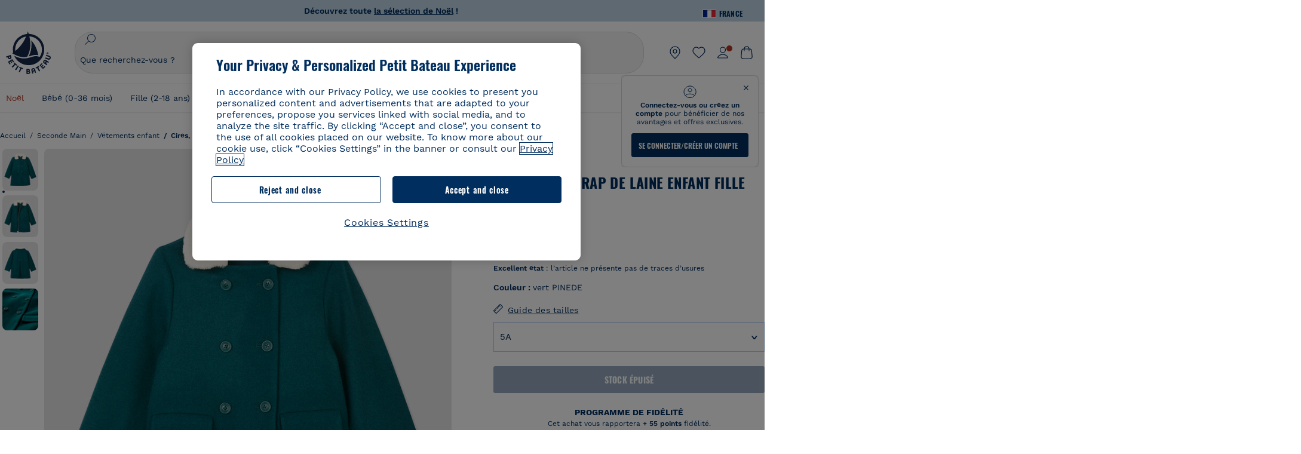

--- FILE ---
content_type: text/css;charset=UTF-8
request_url: https://www.petit-bateau.fr/v/css/ve-linking.min.css?104
body_size: 137
content:
.similar-product-wrapper{padding:28px 1rem;width:102.4rem;margin:0 auto;max-width:100% !important}.links-bottom{margin:0;display:flex;flex-direction:row;flex-wrap:wrap;justify-content:start;padding:0;gap:12px;overflow:hidden;height:165px}.links-bottom.open{overflow:hidden;height:auto}.link-item-bottom{padding:8px 12px;font-weight:normal;border-radius:50px;border:1px solid #002e5e;text-decoration:none;display:block}.link-item-bottom a{font-size:14px;line-height:13px;font-weight:400;color:#002e5e}.link-item-bottom:hover{background-color:#e5eef5}.sublinks-title{margin:0 0 20px 0;font-size:28px;font-weight:600;line-height:32px;color:#002e5e;text-transform:capitalize}@media only screen and (min-width:577px){.similar-product-wrapper{padding:40px 1rem}.sublinks-title{font-size:34px;line-height:40px}.links-bottom{overflow:visible;height:auto}}@media only screen and (min-width:1240px){.similar-product-wrapper{width:136rem}}

--- FILE ---
content_type: text/javascript
request_url: https://sdk.ugv.skeepers.io/sdk.js?version=2.15.7-4ca0cfbe363099f7838d558a3e28acbb10ab85f7
body_size: 24715
content:
!function(e){var t={};function n(r){if(t[r])return t[r].exports;var i=t[r]={i:r,l:!1,exports:{}};return e[r].call(i.exports,i,i.exports,n),i.l=!0,i.exports}n.m=e,n.c=t,n.d=function(e,t,r){n.o(e,t)||Object.defineProperty(e,t,{enumerable:!0,get:r})},n.r=function(e){"undefined"!=typeof Symbol&&Symbol.toStringTag&&Object.defineProperty(e,Symbol.toStringTag,{value:"Module"}),Object.defineProperty(e,"__esModule",{value:!0})},n.t=function(e,t){if(1&t&&(e=n(e)),8&t)return e;if(4&t&&"object"==typeof e&&e&&e.__esModule)return e;var r=Object.create(null);if(n.r(r),Object.defineProperty(r,"default",{enumerable:!0,value:e}),2&t&&"string"!=typeof e)for(var i in e)n.d(r,i,function(t){return e[t]}.bind(null,i));return r},n.n=function(e){var t=e&&e.__esModule?function(){return e.default}:function(){return e};return n.d(t,"a",t),t},n.o=function(e,t){return Object.prototype.hasOwnProperty.call(e,t)},n.p="",n(n.s=29)}([function(e,t,n){"use strict";var r;n.d(t,"o",(function(){return m})),n.d(t,"q",(function(){return y})),n.d(t,"p",(function(){return v})),n.d(t,"h",(function(){return b})),n.d(t,"b",(function(){return w})),n.d(t,"c",(function(){return k})),n.d(t,"i",(function(){return E})),n.d(t,"n",(function(){return S})),n.d(t,"j",(function(){return P})),n.d(t,"k",(function(){return I})),n.d(t,"l",(function(){return R})),n.d(t,"m",(function(){return T})),n.d(t,"g",(function(){return j})),n.d(t,"f",(function(){return N})),n.d(t,"e",(function(){return D})),n.d(t,"d",(function(){return C})),n.d(t,"a",(function(){return x}));var i=new Uint8Array(16);function o(){if(!r&&!(r="undefined"!=typeof crypto&&crypto.getRandomValues&&crypto.getRandomValues.bind(crypto)||"undefined"!=typeof msCrypto&&"function"==typeof msCrypto.getRandomValues&&msCrypto.getRandomValues.bind(msCrypto)))throw new Error("crypto.getRandomValues() not supported. See https://github.com/uuidjs/uuid#getrandomvalues-not-supported");return r(i)}var a=/^(?:[0-9a-f]{8}-[0-9a-f]{4}-[1-5][0-9a-f]{3}-[89ab][0-9a-f]{3}-[0-9a-f]{12}|00000000-0000-0000-0000-000000000000)$/i;for(var s=function(e){return"string"==typeof e&&a.test(e)},l=[],d=0;d<256;++d)l.push((d+256).toString(16).substr(1));var u=function(e){var t=arguments.length>1&&void 0!==arguments[1]?arguments[1]:0,n=(l[e[t+0]]+l[e[t+1]]+l[e[t+2]]+l[e[t+3]]+"-"+l[e[t+4]]+l[e[t+5]]+"-"+l[e[t+6]]+l[e[t+7]]+"-"+l[e[t+8]]+l[e[t+9]]+"-"+l[e[t+10]]+l[e[t+11]]+l[e[t+12]]+l[e[t+13]]+l[e[t+14]]+l[e[t+15]]).toLowerCase();if(!s(n))throw TypeError("Stringified UUID is invalid");return n};var c=function(e,t,n){var r=(e=e||{}).random||(e.rng||o)();if(r[6]=15&r[6]|64,r[8]=63&r[8]|128,t){n=n||0;for(var i=0;i<16;++i)t[n+i]=r[i];return t}return u(r)},f=(n(1),n(2));let h=!0;const p=e=>{var t,n,r;return window.location.href.toLowerCase().includes(e+"=true")||!!(null===(t=window)||void 0===t||null===(n=t.skeepers)||void 0===n||null===(r=n.debug)||void 0===r?void 0:r[e])},m=()=>["teester-sdk-debug","skeepers-sdk-debug"].some(p),g=()=>["teester-sdk-logs","skeepers-sdk-logs"].some(p),y=()=>["teester-sdk-flush-cache","skeepers-sdk-flush-cache"].some(p),v=()=>["teester-sdk-fake-video","skeepers-sdk-fake-video"].some(p),b=(...e)=>{g()&&console.log(...e)},w=(e,t=[])=>{g()&&(window.teesterDebug=window.teesterDebug||[],window.teesterDebug.push({name:e,args:t}))},k=(e,t,n)=>{console.error(`Skeepers: ${t} (${n})`),b(`${n}: ${t}`),g()&&(window.teesterError=window.teesterError||[],window.teesterError.push({name:e,description:t}))};let _=!1;const E=e=>{(!Array.isArray(e)&&void 0===e||Array.isArray(e)&&e.find(e=>void 0===e))&&!_&&(console.warn("You provided an undefined product reference to the Skeepers SDK"),_=!0);return(Array.isArray(e)?e:(e||"").toString().replace(/;/g,"|").replace(/,/g,"|").split("|")).map(e=>(""+e).trim()).filter(e=>e.length>0)},S=e=>e.map(e=>({value:e,sort:Math.random()})).sort((e,t)=>e.sort-t.sort).map(({value:e})=>e),P=e=>{const t=e.filter(e=>"SKEEPERS"===e.provider),n=e.filter(e=>"YOUTUBE"===e.provider);return[...S(t),...S(n)]};let O=null;const A=()=>(null===O&&(O=(()=>{const e=document.createElement("canvas");return!(!e.getContext||!e.getContext("2d"))&&0===e.toDataURL("image/webp").indexOf("data:image/webp")})()),O),I=e=>`${f.g}?output=${A()?"webp":"jpg"}&w=100&h=100&url=${encodeURIComponent(e)}`,R=e=>`${f.g}?output=${A()?"webp":"jpg"}&w=600&h=600&url=${encodeURIComponent(e)}`,T=e=>`${f.g}?output=${A()?"webp":"jpg"}&url=${encodeURIComponent(e)}`,j=()=>["iPad Simulator","iPhone Simulator","iPod Simulator","iPad","iPhone","iPod"].includes(navigator.platform)||navigator.userAgent.includes("Mac")&&"ontouchend"in document||(()=>{const e=navigator.userAgent.toLowerCase();return e.includes("safari")&&!e.includes("chrome")&&!e.includes("android")||navigator.vendor&&navigator.vendor.toLowerCase().includes("apple")})(),N=()=>{if(localStorage.getItem("teester_session"))return localStorage.getItem("teester_session");const e=c();return localStorage.setItem("teester_session",e),e},D=(e=!0)=>{h=e},C=()=>h,x={default:"DEFAULT",preview:"PREVIEW"}},function(e,t,n){"use strict";n.d(t,"m",(function(){return i})),n.d(t,"c",(function(){return o})),n.d(t,"a",(function(){return a})),n.d(t,"i",(function(){return s}));var r=n(2);n.d(t,"b",(function(){return r.a})),n.d(t,"d",(function(){return r.b})),n.d(t,"e",(function(){return r.c})),n.d(t,"f",(function(){return r.d})),n.d(t,"g",(function(){return r.e})),n.d(t,"h",(function(){return r.f})),n.d(t,"j",(function(){return r.i})),n.d(t,"k",(function(){return r.k})),n.d(t,"l",(function(){return r.l}));const i="2.15.7-4ca0cfbe363099f7838d558a3e28acbb10ab85f7",o=7200,a=1800,s=r.h+"?"},function(e,t,n){"use strict";n.d(t,"h",(function(){return r})),n.d(t,"k",(function(){return i})),n.d(t,"g",(function(){return o})),n.d(t,"i",(function(){return a})),n.d(t,"f",(function(){return s})),n.d(t,"j",(function(){return l})),n.d(t,"l",(function(){return d})),n.d(t,"b",(function(){return u})),n.d(t,"c",(function(){return c})),n.d(t,"e",(function(){return f})),n.d(t,"d",(function(){return h})),n.d(t,"a",(function(){return p}));const r="https://player.ugv.skeepers.io/",i="https://vsg.ugv.skeepers.io/",o="https://image.ugv.skeepers.io/",a="https://sdk.ugv.skeepers.io/",s="https://api.ugv.skeepers.io/",l="https://capture.ugv.skeepers.io/",d="https://www.youtube.com/iframe_api",u="https://api.ugv.skeepers.io/",c="https:/player.ugv.skeepers.io/",f="https:/vsg.ugv.skeepers.io/",h="https://image.ugv.skeepers.io/",p=1e4},function(e,t,n){var r=n(7),i=n(27);"string"==typeof(i=i.__esModule?i.default:i)&&(i=[[e.i,i,""]]);var o={insert:"head",singleton:!1};r(i,o);e.exports=i.locals||{}},function(e,t,n){"use strict";n.d(t,"d",(function(){return o})),n.d(t,"c",(function(){return a})),n.d(t,"a",(function(){return s})),n.d(t,"b",(function(){return l}));var r=n(1),i=n(0);const o=async(e,t={})=>{const n=Object(i.g)()?"?anonymous=1&session="+Object(i.f)():"";return fetch(`${r.h}data/collect${n}`,{method:"POST",credentials:"include",body:JSON.stringify({...t,event:e}),headers:{"Content-Type":"application/json"}})},a=(e=["skeepers","teester"])=>{const t=new URL(window.location.href);return e.forEach(e=>{t.searchParams.delete(e)}),t.toString()},s=()=>{const e=new URLSearchParams(window.location.search),t=e.get("skeepers")||e.get("teester");if(t)try{const e=window.atob(t),n=JSON.parse(e);o("EXTERNAL_PROVIDER_PLAY",n)}catch(e){Object(i.c)("EXTERNAL_PROVIDER_PLAY",`${e.name}: ${e.message}`,"External provider")}},l=()=>{try{if(window.OnetrustActiveGroups){const e=window.OnetrustActiveGroups.split(",").filter(e=>e);return!!window.OneTrust.GetDomainData().Groups.filter(t=>e.includes(t.OptanonGroupId)).some(e=>e.Hosts.some(e=>e.HostName.toLowerCase().includes("teester")))}}catch{}try{var e;if(window.didomiState)return!!(window.didomiState.didomiVendorsConsent.toLowerCase().indexOf("teester")>=0&&-1===(null===(e=window.didomiState.didomiVendorsConsentDenied.toLowerCase())||void 0===e?void 0:e.indexOf("teester")))}catch{}try{if(window.axeptioSDK){const{choices:e}=window.axeptioSDK.userPreferencesManager,t=Object.keys(e).filter(t=>!e[t]);return!!window.axeptioSDK.cookiesConfig.steps.map(e=>e.vendors).flat().filter(e=>t.includes(e.name)).map(e=>`${e.title||""}${e.name||""}${e.domain||""}`).some(e=>e.toLowerCase().includes("teester"))}}catch{}return!1}},function(e,t,n){"use strict";(function(e){n.d(t,"b",(function(){return o})),n.d(t,"a",(function(){return a}));var r=n(0),i=n(4);const o=e=>new Promise((t,n)=>{const i=document.createElement("script");i.src=e,i.onload=t,i.onerror=n,document.head.append(i),Object(r.h)("Youtube sdk loaded")}),a=(t,n,o,{width:a,height:s,autoplay:l=!1}={})=>{if(!t)return Object(r.c)("YOUTUBE_PLAYER_01","Failed to create player, video not found","Youtube Player"),!1;if("object"==typeof window.YT&&"function"==typeof window.YT.Player){const d={video_id:e.from(t.id,"base64").toString().split(":")[1],player_id:o,origin:Object(i.c)(["skeepers","teester"])},u=new window.YT.Player(n,{videoId:t.videoId,width:a,height:s,playerVars:{autoplay:l,modestbranding:!0},events:{onError(e){Object(r.h)("Youtube player onError",e),Object(r.c)("YOUTUBE_PLAYER_01","Youtube Player error: "+e.data,"YoutubePlayer")},onReady(e){Object(r.h)("Youtube player onReady",e)},onStateChange(e){if(((e,t)=>{if("object"==typeof window.YT&&"function"==typeof window.YT.Player){const{YT:n}=window;switch(Object(r.h)("Youtube player onStateChange event:",{event:e,PlayerState:n.PlayerState}),e.data){case n.PlayerState.PLAYING:Object(i.d)("VIDEO_PLAY_EXTERNAL",t);break;case n.PlayerState.BUFFERING:Object(i.d)("VIDEO_BUFFERING_EXTERNAL",t);break;default:Object(r.h)("onStateChange: default")}}else Object(r.c)("YOUTUBE_PLAYER_01","Failed to send event, Youtube SDK not found","Youtube Player")})(e,d),1===e.data){const e=setInterval(()=>{if(1===u.getPlayerState()){const e=u.getCurrentTime()/u.getDuration()*100;Object(i.d)("VIDEO_PROGRESS_EXTERNAL",{...d,progress:Math.round(e)})}else clearInterval(e)},5e3)}}}});return u}return Object(r.c)("[Youtube Player]","Youtube API not loaded","YoutubePlayer"),!1}}).call(this,n(22).Buffer)},function(e,t,n){"use strict";n.d(t,"b",(function(){return g})),n.d(t,"c",(function(){return y})),n.d(t,"a",(function(){return v}));var r=n(1),i=n(14),o=n.n(i),a=n(15),s=n.n(a),l=n(16),d=n.n(l),u=n(17),c=n.n(u),f=n(0);const h=[],p=async(e,t,n=0)=>{const i=e.loc.source.body.split("\n").map(e=>e.trim()).join(" "),o=new AbortController,a=setTimeout(()=>o.abort(),r.b);return(await fetch(`${r.h}graphql?query=${encodeURIComponent(i)}&variables=${encodeURIComponent(JSON.stringify(t))}${n&&Object(f.d)()?"&cacheduration="+n:""}`,{headers:{"apollographql-client-name":"sdk-javascript","apollographql-client-version":r.m},signal:o.signal}).then(e=>e.json()).finally(()=>clearTimeout(a))).data},m=async(e,t,n=0)=>{JSON.stringify({query:e,variables:t,cacheDuration:n});let r=h.find(r=>r.query===e&&JSON.stringify(r.variables)===JSON.stringify(t)&&r.cacheDuration===n);return r||(h.push({query:e,variables:t,cacheDuration:n,promise:p(e,t,n)}),r=h.find(r=>r.query===e&&JSON.stringify(r.variables)===JSON.stringify(t)&&r.cacheDuration===n)),r&&r.promise},g=async(e,t=[])=>{const[n,r]=await Promise.all([m(o.a,{playerId:e,productReferences:t},0),m(s.a,{playerId:e,productReferences:t},0)]);return[...n&&n.getSolution?n.getSolution.videos:[],...r?r.externalVideos.edges.map(e=>({...e.node,productReferences:e.node.products.map(e=>e.reference)})):[]]},y=async e=>{const t=await m(d.a,{vsgId:e},Object(f.q)()?0:r.a);let n={};try{n=t.getSolution?t.getSolution.configuration:{values:[]},n=n.values.reduce((e,t)=>({...e,[t.key.name]:t.computedValue}),{})}catch(e){}return n},v=async(e,t)=>{const n=await m(c.a,{hostname:e,allowedStatuses:t},Object(f.q)()?0:r.a);return n?n.getInjection:null}},function(e,t,n){"use strict";var r,i=function(){return void 0===r&&(r=Boolean(window&&document&&document.all&&!window.atob)),r},o=function(){var e={};return function(t){if(void 0===e[t]){var n=document.querySelector(t);if(window.HTMLIFrameElement&&n instanceof window.HTMLIFrameElement)try{n=n.contentDocument.head}catch(e){n=null}e[t]=n}return e[t]}}(),a=[];function s(e){for(var t=-1,n=0;n<a.length;n++)if(a[n].identifier===e){t=n;break}return t}function l(e,t){for(var n={},r=[],i=0;i<e.length;i++){var o=e[i],l=t.base?o[0]+t.base:o[0],d=n[l]||0,u="".concat(l," ").concat(d);n[l]=d+1;var c=s(u),f={css:o[1],media:o[2],sourceMap:o[3]};-1!==c?(a[c].references++,a[c].updater(f)):a.push({identifier:u,updater:g(f,t),references:1}),r.push(u)}return r}function d(e){var t=document.createElement("style"),r=e.attributes||{};if(void 0===r.nonce){var i=n.nc;i&&(r.nonce=i)}if(Object.keys(r).forEach((function(e){t.setAttribute(e,r[e])})),"function"==typeof e.insert)e.insert(t);else{var a=o(e.insert||"head");if(!a)throw new Error("Couldn't find a style target. This probably means that the value for the 'insert' parameter is invalid.");a.appendChild(t)}return t}var u,c=(u=[],function(e,t){return u[e]=t,u.filter(Boolean).join("\n")});function f(e,t,n,r){var i=n?"":r.media?"@media ".concat(r.media," {").concat(r.css,"}"):r.css;if(e.styleSheet)e.styleSheet.cssText=c(t,i);else{var o=document.createTextNode(i),a=e.childNodes;a[t]&&e.removeChild(a[t]),a.length?e.insertBefore(o,a[t]):e.appendChild(o)}}function h(e,t,n){var r=n.css,i=n.media,o=n.sourceMap;if(i?e.setAttribute("media",i):e.removeAttribute("media"),o&&btoa&&(r+="\n/*# sourceMappingURL=data:application/json;base64,".concat(btoa(unescape(encodeURIComponent(JSON.stringify(o))))," */")),e.styleSheet)e.styleSheet.cssText=r;else{for(;e.firstChild;)e.removeChild(e.firstChild);e.appendChild(document.createTextNode(r))}}var p=null,m=0;function g(e,t){var n,r,i;if(t.singleton){var o=m++;n=p||(p=d(t)),r=f.bind(null,n,o,!1),i=f.bind(null,n,o,!0)}else n=d(t),r=h.bind(null,n,t),i=function(){!function(e){if(null===e.parentNode)return!1;e.parentNode.removeChild(e)}(n)};return r(e),function(t){if(t){if(t.css===e.css&&t.media===e.media&&t.sourceMap===e.sourceMap)return;r(e=t)}else i()}}e.exports=function(e,t){(t=t||{}).singleton||"boolean"==typeof t.singleton||(t.singleton=i());var n=l(e=e||[],t);return function(e){if(e=e||[],"[object Array]"===Object.prototype.toString.call(e)){for(var r=0;r<n.length;r++){var i=s(n[r]);a[i].references--}for(var o=l(e,t),d=0;d<n.length;d++){var u=s(n[d]);0===a[u].references&&(a[u].updater(),a.splice(u,1))}n=o}}}},function(e,t,n){"use strict";e.exports=function(e){var t=[];return t.toString=function(){return this.map((function(t){var n=function(e,t){var n=e[1]||"",r=e[3];if(!r)return n;if(t&&"function"==typeof btoa){var i=(a=r,s=btoa(unescape(encodeURIComponent(JSON.stringify(a)))),l="sourceMappingURL=data:application/json;charset=utf-8;base64,".concat(s),"/*# ".concat(l," */")),o=r.sources.map((function(e){return"/*# sourceURL=".concat(r.sourceRoot||"").concat(e," */")}));return[n].concat(o).concat([i]).join("\n")}var a,s,l;return[n].join("\n")}(t,e);return t[2]?"@media ".concat(t[2]," {").concat(n,"}"):n})).join("")},t.i=function(e,n,r){"string"==typeof e&&(e=[[null,e,""]]);var i={};if(r)for(var o=0;o<this.length;o++){var a=this[o][0];null!=a&&(i[a]=!0)}for(var s=0;s<e.length;s++){var l=[].concat(e[s]);r&&i[l[0]]||(n&&(l[2]?l[2]="".concat(n," and ").concat(l[2]):l[2]=n),t.push(l))}},t}},function(e,t,n){var r;
/*!
	Copyright (c) 2018 Jed Watson.
	Licensed under the MIT License (MIT), see
	http://jedwatson.github.io/classnames
*/!function(){"use strict";var n={}.hasOwnProperty;function i(){for(var e="",t=0;t<arguments.length;t++){var n=arguments[t];n&&(e=a(e,o(n)))}return e}function o(e){if("string"==typeof e||"number"==typeof e)return e;if("object"!=typeof e)return"";if(Array.isArray(e))return i.apply(null,e);if(e.toString!==Object.prototype.toString&&!e.toString.toString().includes("[native code]"))return e.toString();var t="";for(var r in e)n.call(e,r)&&e[r]&&(t=a(t,r));return t}function a(e,t){return t?e?e+" "+t:e+t:e}e.exports?(i.default=i,e.exports=i):void 0===(r=function(){return i}.apply(t,[]))||(e.exports=r)}()},function(e,t,n){var r=n(7),i=n(28);"string"==typeof(i=i.__esModule?i.default:i)&&(i=[[e.i,i,""]]);var o={insert:"head",singleton:!1};r(i,o);e.exports=i.locals||{}},,function(e,t,n){var r=n(7),i=n(20);"string"==typeof(i=i.__esModule?i.default:i)&&(i=[[e.i,i,""]]);var o={insert:"head",singleton:!1};r(i,o);e.exports=i.locals||{}},function(e,t,n){var r=n(7),i=n(21);"string"==typeof(i=i.__esModule?i.default:i)&&(i=[[e.i,i,""]]);var o={insert:"head",singleton:!1};r(i,o);e.exports=i.locals||{}},function(e,t){var n={kind:"Document",definitions:[{kind:"OperationDefinition",operation:"query",name:{kind:"Name",value:"getVideos"},variableDefinitions:[{kind:"VariableDefinition",variable:{kind:"Variable",name:{kind:"Name",value:"playerId"}},type:{kind:"NonNullType",type:{kind:"NamedType",name:{kind:"Name",value:"ID"}}},directives:[]},{kind:"VariableDefinition",variable:{kind:"Variable",name:{kind:"Name",value:"productReferences"}},type:{kind:"ListType",type:{kind:"NonNullType",type:{kind:"NamedType",name:{kind:"Name",value:"ID"}}}},directives:[]}],directives:[],selectionSet:{kind:"SelectionSet",selections:[{kind:"Field",name:{kind:"Name",value:"getSolution"},arguments:[{kind:"Argument",name:{kind:"Name",value:"id"},value:{kind:"Variable",name:{kind:"Name",value:"playerId"}}}],directives:[],selectionSet:{kind:"SelectionSet",selections:[{kind:"Field",name:{kind:"Name",value:"id"},arguments:[],directives:[]},{kind:"InlineFragment",typeCondition:{kind:"NamedType",name:{kind:"Name",value:"Distributor"}},directives:[],selectionSet:{kind:"SelectionSet",selections:[{kind:"Field",name:{kind:"Name",value:"videos"},arguments:[{kind:"Argument",name:{kind:"Name",value:"productReferences"},value:{kind:"Variable",name:{kind:"Name",value:"productReferences"}}}],directives:[],selectionSet:{kind:"SelectionSet",selections:[{kind:"Field",name:{kind:"Name",value:"id"},arguments:[],directives:[]},{kind:"Field",name:{kind:"Name",value:"title"},arguments:[],directives:[]},{kind:"Field",name:{kind:"Name",value:"productTitle"},arguments:[],directives:[]},{kind:"Field",name:{kind:"Name",value:"productUrl"},arguments:[],directives:[]},{kind:"Field",name:{kind:"Name",value:"poster"},arguments:[],directives:[]},{kind:"Field",name:{kind:"Name",value:"productReferences"},arguments:[],directives:[]},{kind:"Field",name:{kind:"Name",value:"ratio"},arguments:[],directives:[]}]}}]}}]}}]}}],loc:{start:0,end:402}};n.loc.source={body:"query getVideos($playerId: ID!, $productReferences: [ID!]) {\n    getSolution(id: $playerId) {\n        id\n        ...on Distributor {\n            videos (productReferences: $productReferences) {\n                id\n                title\n                productTitle\n                productUrl\n                poster\n                productReferences\n                ratio\n            }\n        }\n    }\n}\n",name:"GraphQL request",locationOffset:{line:1,column:1}};var r={};function i(e,t){for(var n=0;n<e.definitions.length;n++){var r=e.definitions[n];if(r.name&&r.name.value==t)return r}}n.definitions.forEach((function(e){if(e.name){var t=new Set;!function e(t,n){if("FragmentSpread"===t.kind)n.add(t.name.value);else if("VariableDefinition"===t.kind){var r=t.type;"NamedType"===r.kind&&n.add(r.name.value)}t.selectionSet&&t.selectionSet.selections.forEach((function(t){e(t,n)})),t.variableDefinitions&&t.variableDefinitions.forEach((function(t){e(t,n)})),t.definitions&&t.definitions.forEach((function(t){e(t,n)}))}(e,t),r[e.name.value]=t}})),e.exports=n,e.exports.getVideos=function(e,t){var n={kind:e.kind,definitions:[i(e,t)]};e.hasOwnProperty("loc")&&(n.loc=e.loc);var o=r[t]||new Set,a=new Set,s=new Set;for(o.forEach((function(e){s.add(e)}));s.size>0;){var l=s;s=new Set,l.forEach((function(e){a.has(e)||(a.add(e),(r[e]||new Set).forEach((function(e){s.add(e)})))}))}return a.forEach((function(t){var r=i(e,t);r&&n.definitions.push(r)})),n}(n,"getVideos")},function(e,t){var n={kind:"Document",definitions:[{kind:"OperationDefinition",operation:"query",name:{kind:"Name",value:"getExternalVideos"},variableDefinitions:[{kind:"VariableDefinition",variable:{kind:"Variable",name:{kind:"Name",value:"playerId"}},type:{kind:"NonNullType",type:{kind:"NamedType",name:{kind:"Name",value:"ID"}}},directives:[]},{kind:"VariableDefinition",variable:{kind:"Variable",name:{kind:"Name",value:"productReferences"}},type:{kind:"ListType",type:{kind:"NonNullType",type:{kind:"NamedType",name:{kind:"Name",value:"ID"}}}},directives:[]},{kind:"VariableDefinition",variable:{kind:"Variable",name:{kind:"Name",value:"orderBy"}},type:{kind:"ListType",type:{kind:"NonNullType",type:{kind:"NamedType",name:{kind:"Name",value:"VideoExternalOrdering"}}}},defaultValue:{kind:"ListValue",values:[{kind:"ObjectValue",fields:[{kind:"ObjectField",name:{kind:"Name",value:"field"},value:{kind:"EnumValue",value:"CREATED_AT"}},{kind:"ObjectField",name:{kind:"Name",value:"direction"},value:{kind:"EnumValue",value:"DESC"}}]}]},directives:[]}],directives:[],selectionSet:{kind:"SelectionSet",selections:[{kind:"Field",name:{kind:"Name",value:"externalVideos"},arguments:[{kind:"Argument",name:{kind:"Name",value:"solutionId"},value:{kind:"Variable",name:{kind:"Name",value:"playerId"}}},{kind:"Argument",name:{kind:"Name",value:"productReferences"},value:{kind:"Variable",name:{kind:"Name",value:"productReferences"}}},{kind:"Argument",name:{kind:"Name",value:"orderBy"},value:{kind:"Variable",name:{kind:"Name",value:"orderBy"}}}],directives:[],selectionSet:{kind:"SelectionSet",selections:[{kind:"Field",name:{kind:"Name",value:"edges"},arguments:[],directives:[],selectionSet:{kind:"SelectionSet",selections:[{kind:"Field",name:{kind:"Name",value:"node"},arguments:[],directives:[],selectionSet:{kind:"SelectionSet",selections:[{kind:"Field",name:{kind:"Name",value:"id"},arguments:[],directives:[]},{kind:"Field",name:{kind:"Name",value:"title"},arguments:[],directives:[]},{kind:"Field",name:{kind:"Name",value:"poster"},arguments:[],directives:[]},{kind:"Field",name:{kind:"Name",value:"provider"},arguments:[],directives:[]},{kind:"Field",name:{kind:"Name",value:"products"},arguments:[],directives:[],selectionSet:{kind:"SelectionSet",selections:[{kind:"Field",name:{kind:"Name",value:"reference"},arguments:[],directives:[]}]}},{kind:"InlineFragment",typeCondition:{kind:"NamedType",name:{kind:"Name",value:"YoutubeVideo"}},directives:[],selectionSet:{kind:"SelectionSet",selections:[{kind:"Field",name:{kind:"Name",value:"videoId"},arguments:[],directives:[]},{kind:"Field",name:{kind:"Name",value:"projectUrl"},arguments:[],directives:[]}]}}]}}]}}]}}]}}],loc:{start:0,end:597}};n.loc.source={body:"query getExternalVideos($playerId: ID!, $productReferences: [ID!], $orderBy: [VideoExternalOrdering!] = [{ field: CREATED_AT, direction: DESC }]) {\n    externalVideos (solutionId: $playerId, productReferences: $productReferences, orderBy: $orderBy) {\n        edges {\n            node {\n                id\n                title\n                poster\n                provider\n                products {\n                    reference\n                }\n                ... on YoutubeVideo {\n                    videoId\n                    projectUrl\n                }\n            }\n        }\n    }\n}\n",name:"GraphQL request",locationOffset:{line:1,column:1}};var r={};function i(e,t){for(var n=0;n<e.definitions.length;n++){var r=e.definitions[n];if(r.name&&r.name.value==t)return r}}n.definitions.forEach((function(e){if(e.name){var t=new Set;!function e(t,n){if("FragmentSpread"===t.kind)n.add(t.name.value);else if("VariableDefinition"===t.kind){var r=t.type;"NamedType"===r.kind&&n.add(r.name.value)}t.selectionSet&&t.selectionSet.selections.forEach((function(t){e(t,n)})),t.variableDefinitions&&t.variableDefinitions.forEach((function(t){e(t,n)})),t.definitions&&t.definitions.forEach((function(t){e(t,n)}))}(e,t),r[e.name.value]=t}})),e.exports=n,e.exports.getExternalVideos=function(e,t){var n={kind:e.kind,definitions:[i(e,t)]};e.hasOwnProperty("loc")&&(n.loc=e.loc);var o=r[t]||new Set,a=new Set,s=new Set;for(o.forEach((function(e){s.add(e)}));s.size>0;){var l=s;s=new Set,l.forEach((function(e){a.has(e)||(a.add(e),(r[e]||new Set).forEach((function(e){s.add(e)})))}))}return a.forEach((function(t){var r=i(e,t);r&&n.definitions.push(r)})),n}(n,"getExternalVideos")},function(e,t){var n={kind:"Document",definitions:[{kind:"OperationDefinition",operation:"query",name:{kind:"Name",value:"getVsgConfiguration"},variableDefinitions:[{kind:"VariableDefinition",variable:{kind:"Variable",name:{kind:"Name",value:"vsgId"}},type:{kind:"NonNullType",type:{kind:"NamedType",name:{kind:"Name",value:"ID"}}},directives:[]}],directives:[],selectionSet:{kind:"SelectionSet",selections:[{kind:"Field",name:{kind:"Name",value:"getSolution"},arguments:[{kind:"Argument",name:{kind:"Name",value:"id"},value:{kind:"Variable",name:{kind:"Name",value:"vsgId"}}}],directives:[],selectionSet:{kind:"SelectionSet",selections:[{kind:"Field",name:{kind:"Name",value:"id"},arguments:[],directives:[]},{kind:"Field",name:{kind:"Name",value:"configuration"},arguments:[],directives:[],selectionSet:{kind:"SelectionSet",selections:[{kind:"Field",name:{kind:"Name",value:"id"},arguments:[],directives:[]},{kind:"Field",name:{kind:"Name",value:"values"},arguments:[],directives:[],selectionSet:{kind:"SelectionSet",selections:[{kind:"Field",name:{kind:"Name",value:"key"},arguments:[],directives:[],selectionSet:{kind:"SelectionSet",selections:[{kind:"Field",name:{kind:"Name",value:"name"},arguments:[],directives:[]}]}},{kind:"Field",name:{kind:"Name",value:"computedValue"},arguments:[],directives:[]}]}}]}}]}}]}}],loc:{start:0,end:269}};n.loc.source={body:"query getVsgConfiguration($vsgId: ID!) {\n    getSolution(id: $vsgId) {\n        id\n        configuration {\n            id\n            values {\n                key {\n                    name\n                }\n                computedValue\n            }\n        }\n    }\n}\n",name:"GraphQL request",locationOffset:{line:1,column:1}};var r={};function i(e,t){for(var n=0;n<e.definitions.length;n++){var r=e.definitions[n];if(r.name&&r.name.value==t)return r}}n.definitions.forEach((function(e){if(e.name){var t=new Set;!function e(t,n){if("FragmentSpread"===t.kind)n.add(t.name.value);else if("VariableDefinition"===t.kind){var r=t.type;"NamedType"===r.kind&&n.add(r.name.value)}t.selectionSet&&t.selectionSet.selections.forEach((function(t){e(t,n)})),t.variableDefinitions&&t.variableDefinitions.forEach((function(t){e(t,n)})),t.definitions&&t.definitions.forEach((function(t){e(t,n)}))}(e,t),r[e.name.value]=t}})),e.exports=n,e.exports.getVsgConfiguration=function(e,t){var n={kind:e.kind,definitions:[i(e,t)]};e.hasOwnProperty("loc")&&(n.loc=e.loc);var o=r[t]||new Set,a=new Set,s=new Set;for(o.forEach((function(e){s.add(e)}));s.size>0;){var l=s;s=new Set,l.forEach((function(e){a.has(e)||(a.add(e),(r[e]||new Set).forEach((function(e){s.add(e)})))}))}return a.forEach((function(t){var r=i(e,t);r&&n.definitions.push(r)})),n}(n,"getVsgConfiguration")},function(e,t){var n={kind:"Document",definitions:[{kind:"OperationDefinition",operation:"query",name:{kind:"Name",value:"getInjection"},variableDefinitions:[{kind:"VariableDefinition",variable:{kind:"Variable",name:{kind:"Name",value:"hostname"}},type:{kind:"NonNullType",type:{kind:"NamedType",name:{kind:"Name",value:"String"}}},directives:[]},{kind:"VariableDefinition",variable:{kind:"Variable",name:{kind:"Name",value:"allowedStatuses"}},type:{kind:"ListType",type:{kind:"NonNullType",type:{kind:"NamedType",name:{kind:"Name",value:"InjectionStatus"}}}},directives:[]}],directives:[],selectionSet:{kind:"SelectionSet",selections:[{kind:"Field",name:{kind:"Name",value:"getInjection"},arguments:[{kind:"Argument",name:{kind:"Name",value:"hostname"},value:{kind:"Variable",name:{kind:"Name",value:"hostname"}}},{kind:"Argument",name:{kind:"Name",value:"allowedStatuses"},value:{kind:"Variable",name:{kind:"Name",value:"allowedStatuses"}}}],directives:[],selectionSet:{kind:"SelectionSet",selections:[{kind:"Field",name:{kind:"Name",value:"id"},arguments:[],directives:[]},{kind:"Field",name:{kind:"Name",value:"script"},arguments:[],directives:[]}]}}]}}],loc:{start:0,end:188}};n.loc.source={body:"query getInjection($hostname: String!, $allowedStatuses: [InjectionStatus!]) {\n    getInjection(hostname: $hostname, allowedStatuses: $allowedStatuses) {\n        id\n        script\n    }\n}\n",name:"GraphQL request",locationOffset:{line:1,column:1}};var r={};function i(e,t){for(var n=0;n<e.definitions.length;n++){var r=e.definitions[n];if(r.name&&r.name.value==t)return r}}n.definitions.forEach((function(e){if(e.name){var t=new Set;!function e(t,n){if("FragmentSpread"===t.kind)n.add(t.name.value);else if("VariableDefinition"===t.kind){var r=t.type;"NamedType"===r.kind&&n.add(r.name.value)}t.selectionSet&&t.selectionSet.selections.forEach((function(t){e(t,n)})),t.variableDefinitions&&t.variableDefinitions.forEach((function(t){e(t,n)})),t.definitions&&t.definitions.forEach((function(t){e(t,n)}))}(e,t),r[e.name.value]=t}})),e.exports=n,e.exports.getInjection=function(e,t){var n={kind:e.kind,definitions:[i(e,t)]};e.hasOwnProperty("loc")&&(n.loc=e.loc);var o=r[t]||new Set,a=new Set,s=new Set;for(o.forEach((function(e){s.add(e)}));s.size>0;){var l=s;s=new Set,l.forEach((function(e){a.has(e)||(a.add(e),(r[e]||new Set).forEach((function(e){s.add(e)})))}))}return a.forEach((function(t){var r=i(e,t);r&&n.definitions.push(r)})),n}(n,"getInjection")},function(e,t,n){"use strict";var r=this&&this.__assign||function(){return(r=Object.assign||function(e){for(var t,n=1,r=arguments.length;n<r;n++)for(var i in t=arguments[n])Object.prototype.hasOwnProperty.call(t,i)&&(e[i]=t[i]);return e}).apply(this,arguments)};function i(e){var t=0,n=0,r=e;do{t+=r.offsetTop||0,n+=r.offsetLeft||0,r=r.offsetParent}while(r);return{top:t,left:n}}Object.defineProperty(t,"__esModule",{value:!0});var o=function(){function e(e){this.element=e}return e.prototype.getHorizontalScroll=function(){return this.element.scrollLeft},e.prototype.getVerticalScroll=function(){return this.element.scrollTop},e.prototype.getMaxHorizontalScroll=function(){return this.element.scrollWidth-this.element.clientWidth},e.prototype.getMaxVerticalScroll=function(){return this.element.scrollHeight-this.element.clientHeight},e.prototype.getHorizontalElementScrollOffset=function(e,t){return i(e).left-i(t).left},e.prototype.getVerticalElementScrollOffset=function(e,t){return i(e).top-i(t).top},e.prototype.scrollTo=function(e,t){this.element.scrollLeft=e,this.element.scrollTop=t},e}(),a=function(){function e(){}return e.prototype.getHorizontalScroll=function(){return window.scrollX||document.documentElement.scrollLeft},e.prototype.getVerticalScroll=function(){return window.scrollY||document.documentElement.scrollTop},e.prototype.getMaxHorizontalScroll=function(){return Math.max(document.body.scrollWidth,document.documentElement.scrollWidth,document.body.offsetWidth,document.documentElement.offsetWidth,document.body.clientWidth,document.documentElement.clientWidth)-window.innerWidth},e.prototype.getMaxVerticalScroll=function(){return Math.max(document.body.scrollHeight,document.documentElement.scrollHeight,document.body.offsetHeight,document.documentElement.offsetHeight,document.body.clientHeight,document.documentElement.clientHeight)-window.innerHeight},e.prototype.getHorizontalElementScrollOffset=function(e){return(window.scrollX||document.documentElement.scrollLeft)+e.getBoundingClientRect().left},e.prototype.getVerticalElementScrollOffset=function(e){return(window.scrollY||document.documentElement.scrollTop)+e.getBoundingClientRect().top},e.prototype.scrollTo=function(e,t){window.scrollTo(e,t)},e}(),s={elements:[],cancelMethods:[],add:function(e,t){s.elements.push(e),s.cancelMethods.push(t)},remove:function(e,t){void 0===t&&(t=!0);var n=s.elements.indexOf(e);n>-1&&(t&&s.cancelMethods[n](),s.elements.splice(n,1),s.cancelMethods.splice(n,1))}},l="undefined"!=typeof window,d={cancelOnUserAction:!0,easing:function(e){return--e*e*e+1},elementToScroll:l?window:null,horizontalOffset:0,maxDuration:3e3,minDuration:250,speed:500,verticalOffset:0};function u(e,t){if(void 0===t&&(t={}),!l)return new Promise((function(e){e(!1)}));if(!window.Promise)throw"Browser doesn't support Promises, and animated-scroll-to depends on it, please provide a polyfill.";var n,i,u,c=r(r({},d),t),f=c.elementToScroll===window,h=!!c.elementToScroll.nodeName;if(!f&&!h)throw"Element to scroll needs to be either window or DOM element.";var p=f?new a:new o(c.elementToScroll);if(e instanceof Element){if(u=e,h&&(!c.elementToScroll.contains(u)||c.elementToScroll.isSameNode(u)))throw"options.elementToScroll has to be a parent of scrollToElement";n=p.getHorizontalElementScrollOffset(u,c.elementToScroll),i=p.getVerticalElementScrollOffset(u,c.elementToScroll)}else if("number"==typeof e)n=p.getHorizontalScroll(),i=e;else{if(!Array.isArray(e)||2!==e.length)throw"Wrong function signature. Check documentation.\nAvailable method signatures are:\n  animateScrollTo(y:number, options)\n  animateScrollTo([x:number | null, y:number | null], options)\n  animateScrollTo(scrollToElement:Element, options)";n=null===e[0]?p.getHorizontalScroll():e[0],i=null===e[1]?p.getVerticalScroll():e[1]}n+=c.horizontalOffset,i+=c.verticalOffset;var m=p.getMaxHorizontalScroll(),g=p.getHorizontalScroll();n>m&&(n=m);var y=n-g,v=p.getMaxVerticalScroll(),b=p.getVerticalScroll();i>v&&(i=v);var w=i-b,k=Math.abs(Math.round(y/1e3*c.speed)),_=Math.abs(Math.round(w/1e3*c.speed)),E=k>_?k:_;return E<c.minDuration?E=c.minDuration:E>c.maxDuration&&(E=c.maxDuration),new Promise((function(e,t){var r;0===y&&0===w&&e(!0),s.remove(c.elementToScroll,!0);var o=function(){u(),cancelAnimationFrame(r),e(!1)};s.add(c.elementToScroll,o);var a=c.cancelOnUserAction?o:function(e){return e.preventDefault()},l=c.cancelOnUserAction?{passive:!0}:{passive:!1},d=["wheel","touchstart","keydown","mousedown"],u=function(){d.forEach((function(e){c.elementToScroll.removeEventListener(e,a,l)}))};d.forEach((function(e){c.elementToScroll.addEventListener(e,a,l)}));var f=Date.now(),h=function(){var t=Date.now()-f,o=t/E,a=Math.round(g+y*c.easing(o)),l=Math.round(b+w*c.easing(o));t<E&&(a!==n||l!==i)?(p.scrollTo(a,l),r=requestAnimationFrame(h)):(p.scrollTo(n,i),cancelAnimationFrame(r),u(),s.remove(c.elementToScroll,!1),e(!0))};r=requestAnimationFrame(h)}))}t.default=u,l&&(window.animateScrollTo=u)},function(module,__webpack_exports__,__webpack_require__){"use strict";__webpack_require__.d(__webpack_exports__,"a",(function(){return runCustomIntegration}));var _utils_common__WEBPACK_IMPORTED_MODULE_0__=__webpack_require__(0),_api__WEBPACK_IMPORTED_MODULE_1__=__webpack_require__(6);let hasRunCustomIntegration=!1;const getCustomIntegrationScript=()=>{const e=["ENABLED",...Object(_utils_common__WEBPACK_IMPORTED_MODULE_0__.o)()?["DEBUG"]:[]];return Object(_api__WEBPACK_IMPORTED_MODULE_1__.a)(window.location.hostname,e).then(e=>e&&e.script?e.script:null)},runCustomIntegration=SDK=>hasRunCustomIntegration?console.warn('"customIntegration" functionality has already been called. You only need to call it once.'):(hasRunCustomIntegration=!0,getCustomIntegrationScript().then(script=>{script||console.warn('"customIntegration" functionality wasn\'t configured for your hostname. Please contact support@skeepers.com');try{eval(`async (SDK, isDebug) => {try {${script}} catch(e) {console.warn('Please contact support@skeepers.com'); if(isDebug) {console.error(e);}}}`)(SDK,Object(_utils_common__WEBPACK_IMPORTED_MODULE_0__.o)())}catch(e){console.warn("Please contact support@skeepers.com")}}))},function(e,t,n){(t=n(8)(!1)).push([e.i,".t-3S0B4{background-color:#000;background-repeat:no-repeat;background-position:50%;background-size:cover;position:relative}.t-3S0B4>iframe{transition:opacity .2s ease-in-out;position:absolute;height:100%;width:100%;text-align:left;max-height:none;left:0;top:0}",""]),t.locals={player:"t-3S0B4"},e.exports=t},function(e,t,n){(t=n(8)(!1)).push([e.i,".t-2TBAw{z-index:2147483648;background-color:#ff645a;position:fixed;bottom:0;width:300px;max-height:50vh;overflow:scroll;color:#fff;line-height:25px;font-family:Open Sans,Roboto,Calibri;font-size:15px;left:0;box-sizing:border-box;padding:20px;border-top-right-radius:8px;word-wrap:break-word;transition:transform .3s ease-in-out}.t-2TBAw strong{font-size:17px}.t-2TBAw.t-fVcd7{transform:translateY(105%)}.t-2TBAw ul{margin:0;padding-left:20px}.t-2TBAw span{position:absolute;right:5px;top:5px;width:20px;height:20px;line-height:20px;font-size:20px;display:inline-block;text-align:center;cursor:pointer;transition:opacity .3s ease-in-out}.t-2TBAw span:hover{opacity:.8}",""]),t.locals={debug:"t-2TBAw",close:"t-fVcd7"},e.exports=t},function(e,t,n){"use strict";(function(e){
/*!
 * The buffer module from node.js, for the browser.
 *
 * @author   Feross Aboukhadijeh <http://feross.org>
 * @license  MIT
 */
var r=n(24),i=n(25),o=n(26);function a(){return l.TYPED_ARRAY_SUPPORT?2147483647:1073741823}function s(e,t){if(a()<t)throw new RangeError("Invalid typed array length");return l.TYPED_ARRAY_SUPPORT?(e=new Uint8Array(t)).__proto__=l.prototype:(null===e&&(e=new l(t)),e.length=t),e}function l(e,t,n){if(!(l.TYPED_ARRAY_SUPPORT||this instanceof l))return new l(e,t,n);if("number"==typeof e){if("string"==typeof t)throw new Error("If encoding is specified then the first argument must be a string");return c(this,e)}return d(this,e,t,n)}function d(e,t,n,r){if("number"==typeof t)throw new TypeError('"value" argument must not be a number');return"undefined"!=typeof ArrayBuffer&&t instanceof ArrayBuffer?function(e,t,n,r){if(t.byteLength,n<0||t.byteLength<n)throw new RangeError("'offset' is out of bounds");if(t.byteLength<n+(r||0))throw new RangeError("'length' is out of bounds");t=void 0===n&&void 0===r?new Uint8Array(t):void 0===r?new Uint8Array(t,n):new Uint8Array(t,n,r);l.TYPED_ARRAY_SUPPORT?(e=t).__proto__=l.prototype:e=f(e,t);return e}(e,t,n,r):"string"==typeof t?function(e,t,n){"string"==typeof n&&""!==n||(n="utf8");if(!l.isEncoding(n))throw new TypeError('"encoding" must be a valid string encoding');var r=0|p(t,n),i=(e=s(e,r)).write(t,n);i!==r&&(e=e.slice(0,i));return e}(e,t,n):function(e,t){if(l.isBuffer(t)){var n=0|h(t.length);return 0===(e=s(e,n)).length||t.copy(e,0,0,n),e}if(t){if("undefined"!=typeof ArrayBuffer&&t.buffer instanceof ArrayBuffer||"length"in t)return"number"!=typeof t.length||(r=t.length)!=r?s(e,0):f(e,t);if("Buffer"===t.type&&o(t.data))return f(e,t.data)}var r;throw new TypeError("First argument must be a string, Buffer, ArrayBuffer, Array, or array-like object.")}(e,t)}function u(e){if("number"!=typeof e)throw new TypeError('"size" argument must be a number');if(e<0)throw new RangeError('"size" argument must not be negative')}function c(e,t){if(u(t),e=s(e,t<0?0:0|h(t)),!l.TYPED_ARRAY_SUPPORT)for(var n=0;n<t;++n)e[n]=0;return e}function f(e,t){var n=t.length<0?0:0|h(t.length);e=s(e,n);for(var r=0;r<n;r+=1)e[r]=255&t[r];return e}function h(e){if(e>=a())throw new RangeError("Attempt to allocate Buffer larger than maximum size: 0x"+a().toString(16)+" bytes");return 0|e}function p(e,t){if(l.isBuffer(e))return e.length;if("undefined"!=typeof ArrayBuffer&&"function"==typeof ArrayBuffer.isView&&(ArrayBuffer.isView(e)||e instanceof ArrayBuffer))return e.byteLength;"string"!=typeof e&&(e=""+e);var n=e.length;if(0===n)return 0;for(var r=!1;;)switch(t){case"ascii":case"latin1":case"binary":return n;case"utf8":case"utf-8":case void 0:return V(e).length;case"ucs2":case"ucs-2":case"utf16le":case"utf-16le":return 2*n;case"hex":return n>>>1;case"base64":return B(e).length;default:if(r)return V(e).length;t=(""+t).toLowerCase(),r=!0}}function m(e,t,n){var r=!1;if((void 0===t||t<0)&&(t=0),t>this.length)return"";if((void 0===n||n>this.length)&&(n=this.length),n<=0)return"";if((n>>>=0)<=(t>>>=0))return"";for(e||(e="utf8");;)switch(e){case"hex":return R(this,t,n);case"utf8":case"utf-8":return O(this,t,n);case"ascii":return A(this,t,n);case"latin1":case"binary":return I(this,t,n);case"base64":return P(this,t,n);case"ucs2":case"ucs-2":case"utf16le":case"utf-16le":return T(this,t,n);default:if(r)throw new TypeError("Unknown encoding: "+e);e=(e+"").toLowerCase(),r=!0}}function g(e,t,n){var r=e[t];e[t]=e[n],e[n]=r}function y(e,t,n,r,i){if(0===e.length)return-1;if("string"==typeof n?(r=n,n=0):n>2147483647?n=2147483647:n<-2147483648&&(n=-2147483648),n=+n,isNaN(n)&&(n=i?0:e.length-1),n<0&&(n=e.length+n),n>=e.length){if(i)return-1;n=e.length-1}else if(n<0){if(!i)return-1;n=0}if("string"==typeof t&&(t=l.from(t,r)),l.isBuffer(t))return 0===t.length?-1:v(e,t,n,r,i);if("number"==typeof t)return t&=255,l.TYPED_ARRAY_SUPPORT&&"function"==typeof Uint8Array.prototype.indexOf?i?Uint8Array.prototype.indexOf.call(e,t,n):Uint8Array.prototype.lastIndexOf.call(e,t,n):v(e,[t],n,r,i);throw new TypeError("val must be string, number or Buffer")}function v(e,t,n,r,i){var o,a=1,s=e.length,l=t.length;if(void 0!==r&&("ucs2"===(r=String(r).toLowerCase())||"ucs-2"===r||"utf16le"===r||"utf-16le"===r)){if(e.length<2||t.length<2)return-1;a=2,s/=2,l/=2,n/=2}function d(e,t){return 1===a?e[t]:e.readUInt16BE(t*a)}if(i){var u=-1;for(o=n;o<s;o++)if(d(e,o)===d(t,-1===u?0:o-u)){if(-1===u&&(u=o),o-u+1===l)return u*a}else-1!==u&&(o-=o-u),u=-1}else for(n+l>s&&(n=s-l),o=n;o>=0;o--){for(var c=!0,f=0;f<l;f++)if(d(e,o+f)!==d(t,f)){c=!1;break}if(c)return o}return-1}function b(e,t,n,r){n=Number(n)||0;var i=e.length-n;r?(r=Number(r))>i&&(r=i):r=i;var o=t.length;if(o%2!=0)throw new TypeError("Invalid hex string");r>o/2&&(r=o/2);for(var a=0;a<r;++a){var s=parseInt(t.substr(2*a,2),16);if(isNaN(s))return a;e[n+a]=s}return a}function w(e,t,n,r){return $(V(t,e.length-n),e,n,r)}function k(e,t,n,r){return $(function(e){for(var t=[],n=0;n<e.length;++n)t.push(255&e.charCodeAt(n));return t}(t),e,n,r)}function _(e,t,n,r){return k(e,t,n,r)}function E(e,t,n,r){return $(B(t),e,n,r)}function S(e,t,n,r){return $(function(e,t){for(var n,r,i,o=[],a=0;a<e.length&&!((t-=2)<0);++a)n=e.charCodeAt(a),r=n>>8,i=n%256,o.push(i),o.push(r);return o}(t,e.length-n),e,n,r)}function P(e,t,n){return 0===t&&n===e.length?r.fromByteArray(e):r.fromByteArray(e.slice(t,n))}function O(e,t,n){n=Math.min(e.length,n);for(var r=[],i=t;i<n;){var o,a,s,l,d=e[i],u=null,c=d>239?4:d>223?3:d>191?2:1;if(i+c<=n)switch(c){case 1:d<128&&(u=d);break;case 2:128==(192&(o=e[i+1]))&&(l=(31&d)<<6|63&o)>127&&(u=l);break;case 3:o=e[i+1],a=e[i+2],128==(192&o)&&128==(192&a)&&(l=(15&d)<<12|(63&o)<<6|63&a)>2047&&(l<55296||l>57343)&&(u=l);break;case 4:o=e[i+1],a=e[i+2],s=e[i+3],128==(192&o)&&128==(192&a)&&128==(192&s)&&(l=(15&d)<<18|(63&o)<<12|(63&a)<<6|63&s)>65535&&l<1114112&&(u=l)}null===u?(u=65533,c=1):u>65535&&(u-=65536,r.push(u>>>10&1023|55296),u=56320|1023&u),r.push(u),i+=c}return function(e){var t=e.length;if(t<=4096)return String.fromCharCode.apply(String,e);var n="",r=0;for(;r<t;)n+=String.fromCharCode.apply(String,e.slice(r,r+=4096));return n}(r)}t.Buffer=l,t.SlowBuffer=function(e){+e!=e&&(e=0);return l.alloc(+e)},t.INSPECT_MAX_BYTES=50,l.TYPED_ARRAY_SUPPORT=void 0!==e.TYPED_ARRAY_SUPPORT?e.TYPED_ARRAY_SUPPORT:function(){try{var e=new Uint8Array(1);return e.__proto__={__proto__:Uint8Array.prototype,foo:function(){return 42}},42===e.foo()&&"function"==typeof e.subarray&&0===e.subarray(1,1).byteLength}catch(e){return!1}}(),t.kMaxLength=a(),l.poolSize=8192,l._augment=function(e){return e.__proto__=l.prototype,e},l.from=function(e,t,n){return d(null,e,t,n)},l.TYPED_ARRAY_SUPPORT&&(l.prototype.__proto__=Uint8Array.prototype,l.__proto__=Uint8Array,"undefined"!=typeof Symbol&&Symbol.species&&l[Symbol.species]===l&&Object.defineProperty(l,Symbol.species,{value:null,configurable:!0})),l.alloc=function(e,t,n){return function(e,t,n,r){return u(t),t<=0?s(e,t):void 0!==n?"string"==typeof r?s(e,t).fill(n,r):s(e,t).fill(n):s(e,t)}(null,e,t,n)},l.allocUnsafe=function(e){return c(null,e)},l.allocUnsafeSlow=function(e){return c(null,e)},l.isBuffer=function(e){return!(null==e||!e._isBuffer)},l.compare=function(e,t){if(!l.isBuffer(e)||!l.isBuffer(t))throw new TypeError("Arguments must be Buffers");if(e===t)return 0;for(var n=e.length,r=t.length,i=0,o=Math.min(n,r);i<o;++i)if(e[i]!==t[i]){n=e[i],r=t[i];break}return n<r?-1:r<n?1:0},l.isEncoding=function(e){switch(String(e).toLowerCase()){case"hex":case"utf8":case"utf-8":case"ascii":case"latin1":case"binary":case"base64":case"ucs2":case"ucs-2":case"utf16le":case"utf-16le":return!0;default:return!1}},l.concat=function(e,t){if(!o(e))throw new TypeError('"list" argument must be an Array of Buffers');if(0===e.length)return l.alloc(0);var n;if(void 0===t)for(t=0,n=0;n<e.length;++n)t+=e[n].length;var r=l.allocUnsafe(t),i=0;for(n=0;n<e.length;++n){var a=e[n];if(!l.isBuffer(a))throw new TypeError('"list" argument must be an Array of Buffers');a.copy(r,i),i+=a.length}return r},l.byteLength=p,l.prototype._isBuffer=!0,l.prototype.swap16=function(){var e=this.length;if(e%2!=0)throw new RangeError("Buffer size must be a multiple of 16-bits");for(var t=0;t<e;t+=2)g(this,t,t+1);return this},l.prototype.swap32=function(){var e=this.length;if(e%4!=0)throw new RangeError("Buffer size must be a multiple of 32-bits");for(var t=0;t<e;t+=4)g(this,t,t+3),g(this,t+1,t+2);return this},l.prototype.swap64=function(){var e=this.length;if(e%8!=0)throw new RangeError("Buffer size must be a multiple of 64-bits");for(var t=0;t<e;t+=8)g(this,t,t+7),g(this,t+1,t+6),g(this,t+2,t+5),g(this,t+3,t+4);return this},l.prototype.toString=function(){var e=0|this.length;return 0===e?"":0===arguments.length?O(this,0,e):m.apply(this,arguments)},l.prototype.equals=function(e){if(!l.isBuffer(e))throw new TypeError("Argument must be a Buffer");return this===e||0===l.compare(this,e)},l.prototype.inspect=function(){var e="",n=t.INSPECT_MAX_BYTES;return this.length>0&&(e=this.toString("hex",0,n).match(/.{2}/g).join(" "),this.length>n&&(e+=" ... ")),"<Buffer "+e+">"},l.prototype.compare=function(e,t,n,r,i){if(!l.isBuffer(e))throw new TypeError("Argument must be a Buffer");if(void 0===t&&(t=0),void 0===n&&(n=e?e.length:0),void 0===r&&(r=0),void 0===i&&(i=this.length),t<0||n>e.length||r<0||i>this.length)throw new RangeError("out of range index");if(r>=i&&t>=n)return 0;if(r>=i)return-1;if(t>=n)return 1;if(this===e)return 0;for(var o=(i>>>=0)-(r>>>=0),a=(n>>>=0)-(t>>>=0),s=Math.min(o,a),d=this.slice(r,i),u=e.slice(t,n),c=0;c<s;++c)if(d[c]!==u[c]){o=d[c],a=u[c];break}return o<a?-1:a<o?1:0},l.prototype.includes=function(e,t,n){return-1!==this.indexOf(e,t,n)},l.prototype.indexOf=function(e,t,n){return y(this,e,t,n,!0)},l.prototype.lastIndexOf=function(e,t,n){return y(this,e,t,n,!1)},l.prototype.write=function(e,t,n,r){if(void 0===t)r="utf8",n=this.length,t=0;else if(void 0===n&&"string"==typeof t)r=t,n=this.length,t=0;else{if(!isFinite(t))throw new Error("Buffer.write(string, encoding, offset[, length]) is no longer supported");t|=0,isFinite(n)?(n|=0,void 0===r&&(r="utf8")):(r=n,n=void 0)}var i=this.length-t;if((void 0===n||n>i)&&(n=i),e.length>0&&(n<0||t<0)||t>this.length)throw new RangeError("Attempt to write outside buffer bounds");r||(r="utf8");for(var o=!1;;)switch(r){case"hex":return b(this,e,t,n);case"utf8":case"utf-8":return w(this,e,t,n);case"ascii":return k(this,e,t,n);case"latin1":case"binary":return _(this,e,t,n);case"base64":return E(this,e,t,n);case"ucs2":case"ucs-2":case"utf16le":case"utf-16le":return S(this,e,t,n);default:if(o)throw new TypeError("Unknown encoding: "+r);r=(""+r).toLowerCase(),o=!0}},l.prototype.toJSON=function(){return{type:"Buffer",data:Array.prototype.slice.call(this._arr||this,0)}};function A(e,t,n){var r="";n=Math.min(e.length,n);for(var i=t;i<n;++i)r+=String.fromCharCode(127&e[i]);return r}function I(e,t,n){var r="";n=Math.min(e.length,n);for(var i=t;i<n;++i)r+=String.fromCharCode(e[i]);return r}function R(e,t,n){var r=e.length;(!t||t<0)&&(t=0),(!n||n<0||n>r)&&(n=r);for(var i="",o=t;o<n;++o)i+=Y(e[o]);return i}function T(e,t,n){for(var r=e.slice(t,n),i="",o=0;o<r.length;o+=2)i+=String.fromCharCode(r[o]+256*r[o+1]);return i}function j(e,t,n){if(e%1!=0||e<0)throw new RangeError("offset is not uint");if(e+t>n)throw new RangeError("Trying to access beyond buffer length")}function N(e,t,n,r,i,o){if(!l.isBuffer(e))throw new TypeError('"buffer" argument must be a Buffer instance');if(t>i||t<o)throw new RangeError('"value" argument is out of bounds');if(n+r>e.length)throw new RangeError("Index out of range")}function D(e,t,n,r){t<0&&(t=65535+t+1);for(var i=0,o=Math.min(e.length-n,2);i<o;++i)e[n+i]=(t&255<<8*(r?i:1-i))>>>8*(r?i:1-i)}function C(e,t,n,r){t<0&&(t=4294967295+t+1);for(var i=0,o=Math.min(e.length-n,4);i<o;++i)e[n+i]=t>>>8*(r?i:3-i)&255}function x(e,t,n,r,i,o){if(n+r>e.length)throw new RangeError("Index out of range");if(n<0)throw new RangeError("Index out of range")}function U(e,t,n,r,o){return o||x(e,0,n,4),i.write(e,t,n,r,23,4),n+4}function M(e,t,n,r,o){return o||x(e,0,n,8),i.write(e,t,n,r,52,8),n+8}l.prototype.slice=function(e,t){var n,r=this.length;if((e=~~e)<0?(e+=r)<0&&(e=0):e>r&&(e=r),(t=void 0===t?r:~~t)<0?(t+=r)<0&&(t=0):t>r&&(t=r),t<e&&(t=e),l.TYPED_ARRAY_SUPPORT)(n=this.subarray(e,t)).__proto__=l.prototype;else{var i=t-e;n=new l(i,void 0);for(var o=0;o<i;++o)n[o]=this[o+e]}return n},l.prototype.readUIntLE=function(e,t,n){e|=0,t|=0,n||j(e,t,this.length);for(var r=this[e],i=1,o=0;++o<t&&(i*=256);)r+=this[e+o]*i;return r},l.prototype.readUIntBE=function(e,t,n){e|=0,t|=0,n||j(e,t,this.length);for(var r=this[e+--t],i=1;t>0&&(i*=256);)r+=this[e+--t]*i;return r},l.prototype.readUInt8=function(e,t){return t||j(e,1,this.length),this[e]},l.prototype.readUInt16LE=function(e,t){return t||j(e,2,this.length),this[e]|this[e+1]<<8},l.prototype.readUInt16BE=function(e,t){return t||j(e,2,this.length),this[e]<<8|this[e+1]},l.prototype.readUInt32LE=function(e,t){return t||j(e,4,this.length),(this[e]|this[e+1]<<8|this[e+2]<<16)+16777216*this[e+3]},l.prototype.readUInt32BE=function(e,t){return t||j(e,4,this.length),16777216*this[e]+(this[e+1]<<16|this[e+2]<<8|this[e+3])},l.prototype.readIntLE=function(e,t,n){e|=0,t|=0,n||j(e,t,this.length);for(var r=this[e],i=1,o=0;++o<t&&(i*=256);)r+=this[e+o]*i;return r>=(i*=128)&&(r-=Math.pow(2,8*t)),r},l.prototype.readIntBE=function(e,t,n){e|=0,t|=0,n||j(e,t,this.length);for(var r=t,i=1,o=this[e+--r];r>0&&(i*=256);)o+=this[e+--r]*i;return o>=(i*=128)&&(o-=Math.pow(2,8*t)),o},l.prototype.readInt8=function(e,t){return t||j(e,1,this.length),128&this[e]?-1*(255-this[e]+1):this[e]},l.prototype.readInt16LE=function(e,t){t||j(e,2,this.length);var n=this[e]|this[e+1]<<8;return 32768&n?4294901760|n:n},l.prototype.readInt16BE=function(e,t){t||j(e,2,this.length);var n=this[e+1]|this[e]<<8;return 32768&n?4294901760|n:n},l.prototype.readInt32LE=function(e,t){return t||j(e,4,this.length),this[e]|this[e+1]<<8|this[e+2]<<16|this[e+3]<<24},l.prototype.readInt32BE=function(e,t){return t||j(e,4,this.length),this[e]<<24|this[e+1]<<16|this[e+2]<<8|this[e+3]},l.prototype.readFloatLE=function(e,t){return t||j(e,4,this.length),i.read(this,e,!0,23,4)},l.prototype.readFloatBE=function(e,t){return t||j(e,4,this.length),i.read(this,e,!1,23,4)},l.prototype.readDoubleLE=function(e,t){return t||j(e,8,this.length),i.read(this,e,!0,52,8)},l.prototype.readDoubleBE=function(e,t){return t||j(e,8,this.length),i.read(this,e,!1,52,8)},l.prototype.writeUIntLE=function(e,t,n,r){(e=+e,t|=0,n|=0,r)||N(this,e,t,n,Math.pow(2,8*n)-1,0);var i=1,o=0;for(this[t]=255&e;++o<n&&(i*=256);)this[t+o]=e/i&255;return t+n},l.prototype.writeUIntBE=function(e,t,n,r){(e=+e,t|=0,n|=0,r)||N(this,e,t,n,Math.pow(2,8*n)-1,0);var i=n-1,o=1;for(this[t+i]=255&e;--i>=0&&(o*=256);)this[t+i]=e/o&255;return t+n},l.prototype.writeUInt8=function(e,t,n){return e=+e,t|=0,n||N(this,e,t,1,255,0),l.TYPED_ARRAY_SUPPORT||(e=Math.floor(e)),this[t]=255&e,t+1},l.prototype.writeUInt16LE=function(e,t,n){return e=+e,t|=0,n||N(this,e,t,2,65535,0),l.TYPED_ARRAY_SUPPORT?(this[t]=255&e,this[t+1]=e>>>8):D(this,e,t,!0),t+2},l.prototype.writeUInt16BE=function(e,t,n){return e=+e,t|=0,n||N(this,e,t,2,65535,0),l.TYPED_ARRAY_SUPPORT?(this[t]=e>>>8,this[t+1]=255&e):D(this,e,t,!1),t+2},l.prototype.writeUInt32LE=function(e,t,n){return e=+e,t|=0,n||N(this,e,t,4,4294967295,0),l.TYPED_ARRAY_SUPPORT?(this[t+3]=e>>>24,this[t+2]=e>>>16,this[t+1]=e>>>8,this[t]=255&e):C(this,e,t,!0),t+4},l.prototype.writeUInt32BE=function(e,t,n){return e=+e,t|=0,n||N(this,e,t,4,4294967295,0),l.TYPED_ARRAY_SUPPORT?(this[t]=e>>>24,this[t+1]=e>>>16,this[t+2]=e>>>8,this[t+3]=255&e):C(this,e,t,!1),t+4},l.prototype.writeIntLE=function(e,t,n,r){if(e=+e,t|=0,!r){var i=Math.pow(2,8*n-1);N(this,e,t,n,i-1,-i)}var o=0,a=1,s=0;for(this[t]=255&e;++o<n&&(a*=256);)e<0&&0===s&&0!==this[t+o-1]&&(s=1),this[t+o]=(e/a>>0)-s&255;return t+n},l.prototype.writeIntBE=function(e,t,n,r){if(e=+e,t|=0,!r){var i=Math.pow(2,8*n-1);N(this,e,t,n,i-1,-i)}var o=n-1,a=1,s=0;for(this[t+o]=255&e;--o>=0&&(a*=256);)e<0&&0===s&&0!==this[t+o+1]&&(s=1),this[t+o]=(e/a>>0)-s&255;return t+n},l.prototype.writeInt8=function(e,t,n){return e=+e,t|=0,n||N(this,e,t,1,127,-128),l.TYPED_ARRAY_SUPPORT||(e=Math.floor(e)),e<0&&(e=255+e+1),this[t]=255&e,t+1},l.prototype.writeInt16LE=function(e,t,n){return e=+e,t|=0,n||N(this,e,t,2,32767,-32768),l.TYPED_ARRAY_SUPPORT?(this[t]=255&e,this[t+1]=e>>>8):D(this,e,t,!0),t+2},l.prototype.writeInt16BE=function(e,t,n){return e=+e,t|=0,n||N(this,e,t,2,32767,-32768),l.TYPED_ARRAY_SUPPORT?(this[t]=e>>>8,this[t+1]=255&e):D(this,e,t,!1),t+2},l.prototype.writeInt32LE=function(e,t,n){return e=+e,t|=0,n||N(this,e,t,4,2147483647,-2147483648),l.TYPED_ARRAY_SUPPORT?(this[t]=255&e,this[t+1]=e>>>8,this[t+2]=e>>>16,this[t+3]=e>>>24):C(this,e,t,!0),t+4},l.prototype.writeInt32BE=function(e,t,n){return e=+e,t|=0,n||N(this,e,t,4,2147483647,-2147483648),e<0&&(e=4294967295+e+1),l.TYPED_ARRAY_SUPPORT?(this[t]=e>>>24,this[t+1]=e>>>16,this[t+2]=e>>>8,this[t+3]=255&e):C(this,e,t,!1),t+4},l.prototype.writeFloatLE=function(e,t,n){return U(this,e,t,!0,n)},l.prototype.writeFloatBE=function(e,t,n){return U(this,e,t,!1,n)},l.prototype.writeDoubleLE=function(e,t,n){return M(this,e,t,!0,n)},l.prototype.writeDoubleBE=function(e,t,n){return M(this,e,t,!1,n)},l.prototype.copy=function(e,t,n,r){if(n||(n=0),r||0===r||(r=this.length),t>=e.length&&(t=e.length),t||(t=0),r>0&&r<n&&(r=n),r===n)return 0;if(0===e.length||0===this.length)return 0;if(t<0)throw new RangeError("targetStart out of bounds");if(n<0||n>=this.length)throw new RangeError("sourceStart out of bounds");if(r<0)throw new RangeError("sourceEnd out of bounds");r>this.length&&(r=this.length),e.length-t<r-n&&(r=e.length-t+n);var i,o=r-n;if(this===e&&n<t&&t<r)for(i=o-1;i>=0;--i)e[i+t]=this[i+n];else if(o<1e3||!l.TYPED_ARRAY_SUPPORT)for(i=0;i<o;++i)e[i+t]=this[i+n];else Uint8Array.prototype.set.call(e,this.subarray(n,n+o),t);return o},l.prototype.fill=function(e,t,n,r){if("string"==typeof e){if("string"==typeof t?(r=t,t=0,n=this.length):"string"==typeof n&&(r=n,n=this.length),1===e.length){var i=e.charCodeAt(0);i<256&&(e=i)}if(void 0!==r&&"string"!=typeof r)throw new TypeError("encoding must be a string");if("string"==typeof r&&!l.isEncoding(r))throw new TypeError("Unknown encoding: "+r)}else"number"==typeof e&&(e&=255);if(t<0||this.length<t||this.length<n)throw new RangeError("Out of range index");if(n<=t)return this;var o;if(t>>>=0,n=void 0===n?this.length:n>>>0,e||(e=0),"number"==typeof e)for(o=t;o<n;++o)this[o]=e;else{var a=l.isBuffer(e)?e:V(new l(e,r).toString()),s=a.length;for(o=0;o<n-t;++o)this[o+t]=a[o%s]}return this};var L=/[^+\/0-9A-Za-z-_]/g;function Y(e){return e<16?"0"+e.toString(16):e.toString(16)}function V(e,t){var n;t=t||1/0;for(var r=e.length,i=null,o=[],a=0;a<r;++a){if((n=e.charCodeAt(a))>55295&&n<57344){if(!i){if(n>56319){(t-=3)>-1&&o.push(239,191,189);continue}if(a+1===r){(t-=3)>-1&&o.push(239,191,189);continue}i=n;continue}if(n<56320){(t-=3)>-1&&o.push(239,191,189),i=n;continue}n=65536+(i-55296<<10|n-56320)}else i&&(t-=3)>-1&&o.push(239,191,189);if(i=null,n<128){if((t-=1)<0)break;o.push(n)}else if(n<2048){if((t-=2)<0)break;o.push(n>>6|192,63&n|128)}else if(n<65536){if((t-=3)<0)break;o.push(n>>12|224,n>>6&63|128,63&n|128)}else{if(!(n<1114112))throw new Error("Invalid code point");if((t-=4)<0)break;o.push(n>>18|240,n>>12&63|128,n>>6&63|128,63&n|128)}}return o}function B(e){return r.toByteArray(function(e){if((e=function(e){return e.trim?e.trim():e.replace(/^\s+|\s+$/g,"")}(e).replace(L,"")).length<2)return"";for(;e.length%4!=0;)e+="=";return e}(e))}function $(e,t,n,r){for(var i=0;i<r&&!(i+n>=t.length||i>=e.length);++i)t[i+n]=e[i];return i}}).call(this,n(23))},function(e,t){var n;n=function(){return this}();try{n=n||new Function("return this")()}catch(e){"object"==typeof window&&(n=window)}e.exports=n},function(e,t,n){"use strict";t.byteLength=function(e){var t=d(e),n=t[0],r=t[1];return 3*(n+r)/4-r},t.toByteArray=function(e){var t,n,r=d(e),a=r[0],s=r[1],l=new o(function(e,t,n){return 3*(t+n)/4-n}(0,a,s)),u=0,c=s>0?a-4:a;for(n=0;n<c;n+=4)t=i[e.charCodeAt(n)]<<18|i[e.charCodeAt(n+1)]<<12|i[e.charCodeAt(n+2)]<<6|i[e.charCodeAt(n+3)],l[u++]=t>>16&255,l[u++]=t>>8&255,l[u++]=255&t;2===s&&(t=i[e.charCodeAt(n)]<<2|i[e.charCodeAt(n+1)]>>4,l[u++]=255&t);1===s&&(t=i[e.charCodeAt(n)]<<10|i[e.charCodeAt(n+1)]<<4|i[e.charCodeAt(n+2)]>>2,l[u++]=t>>8&255,l[u++]=255&t);return l},t.fromByteArray=function(e){for(var t,n=e.length,i=n%3,o=[],a=0,s=n-i;a<s;a+=16383)o.push(u(e,a,a+16383>s?s:a+16383));1===i?(t=e[n-1],o.push(r[t>>2]+r[t<<4&63]+"==")):2===i&&(t=(e[n-2]<<8)+e[n-1],o.push(r[t>>10]+r[t>>4&63]+r[t<<2&63]+"="));return o.join("")};for(var r=[],i=[],o="undefined"!=typeof Uint8Array?Uint8Array:Array,a="ABCDEFGHIJKLMNOPQRSTUVWXYZabcdefghijklmnopqrstuvwxyz0123456789+/",s=0,l=a.length;s<l;++s)r[s]=a[s],i[a.charCodeAt(s)]=s;function d(e){var t=e.length;if(t%4>0)throw new Error("Invalid string. Length must be a multiple of 4");var n=e.indexOf("=");return-1===n&&(n=t),[n,n===t?0:4-n%4]}function u(e,t,n){for(var i,o,a=[],s=t;s<n;s+=3)i=(e[s]<<16&16711680)+(e[s+1]<<8&65280)+(255&e[s+2]),a.push(r[(o=i)>>18&63]+r[o>>12&63]+r[o>>6&63]+r[63&o]);return a.join("")}i["-".charCodeAt(0)]=62,i["_".charCodeAt(0)]=63},function(e,t){t.read=function(e,t,n,r,i){var o,a,s=8*i-r-1,l=(1<<s)-1,d=l>>1,u=-7,c=n?i-1:0,f=n?-1:1,h=e[t+c];for(c+=f,o=h&(1<<-u)-1,h>>=-u,u+=s;u>0;o=256*o+e[t+c],c+=f,u-=8);for(a=o&(1<<-u)-1,o>>=-u,u+=r;u>0;a=256*a+e[t+c],c+=f,u-=8);if(0===o)o=1-d;else{if(o===l)return a?NaN:1/0*(h?-1:1);a+=Math.pow(2,r),o-=d}return(h?-1:1)*a*Math.pow(2,o-r)},t.write=function(e,t,n,r,i,o){var a,s,l,d=8*o-i-1,u=(1<<d)-1,c=u>>1,f=23===i?Math.pow(2,-24)-Math.pow(2,-77):0,h=r?0:o-1,p=r?1:-1,m=t<0||0===t&&1/t<0?1:0;for(t=Math.abs(t),isNaN(t)||t===1/0?(s=isNaN(t)?1:0,a=u):(a=Math.floor(Math.log(t)/Math.LN2),t*(l=Math.pow(2,-a))<1&&(a--,l*=2),(t+=a+c>=1?f/l:f*Math.pow(2,1-c))*l>=2&&(a++,l/=2),a+c>=u?(s=0,a=u):a+c>=1?(s=(t*l-1)*Math.pow(2,i),a+=c):(s=t*Math.pow(2,c-1)*Math.pow(2,i),a=0));i>=8;e[n+h]=255&s,h+=p,s/=256,i-=8);for(a=a<<i|s,d+=i;d>0;e[n+h]=255&a,h+=p,a/=256,d-=8);e[n+h-p]|=128*m}},function(e,t){var n={}.toString;e.exports=Array.isArray||function(e){return"[object Array]"==n.call(e)}},function(e,t,n){(t=n(8)(!1)).push([e.i,".t-c9ZMd{position:fixed;left:0;top:0;width:100%;height:100%;background-color:rgba(0,0,0,.7);transition:opacity .5s;opacity:0;z-index:2147483647}.t-c9ZMd.t-3eo8X{opacity:1}.t-c9ZMd.t-3Zzu6{opacity:0}.t-10_Wa{position:fixed;top:50%;left:50%;width:98%;max-width:1000px;display:flex;flex-direction:column;border-radius:8px;overflow:hidden;background-color:#fff;transition:opacity .75s,transform .5s,scale .5s;transform:translate(-50%,-35%) scale(.95);opacity:0}.t-1500T{max-width:500px}.t-10_Wa.t-D02tL{transform:translate(-50%,-35%) scale(.95)}.t-10_Wa.t-3eo8X,.t-10_Wa.t-_YOY1{transform:translate(-50%,-50%) scale(1)}.t-10_Wa.t-3eo8X{opacity:1}.t-10_Wa.t-3Zzu6{opacity:0;transform:translate(-50%,-35%) scale(.95)!important}.t-Y0XT9{height:100%;padding:30px}.t-1xSpH{position:relative;aspect-ratio:16/9;overflow:hidden;border-radius:8px;background:#000;width:100%;background-repeat:no-repeat;background-position:50%;background-size:cover}.t-2QoWo{height:100%;padding-bottom:unset;aspect-ratio:9/16;max-height:80vh;width:auto;margin:0 auto}.t-1xSpH>iframe{position:absolute;top:0;left:0;width:100%;height:100%}.t-17sBV{height:20px;line-height:20px;width:20px;font-size:20px;display:inline-block;text-align:center;position:absolute;display:block;top:10px;right:10px;z-index:999;color:#707070;cursor:pointer;transition:opacity .4s ease-in-out;-webkit-user-select:none;user-select:none}.t-17sBV:hover{opacity:.7}",""]),t.locals={modal:"t-c9ZMd",open:"t-3eo8X",close:"t-3Zzu6",container:"t-10_Wa",containerVertical:"t-1500T",new:"t-D02tL",update:"t-_YOY1",content:"t-Y0XT9",contentPlayer:"t-1xSpH",contentPlayerVertical:"t-2QoWo",cross:"t-17sBV"},e.exports=t},function(e,t,n){(t=n(8)(!1)).push([e.i,'.t-Okgwi{position:relative;margin:75px auto;max-width:75px;width:80%}.t-Okgwi:before{content:"";display:block;padding-top:100%}.t-13PRj{animation:t-fwPcg 2s linear infinite;height:100%;transform-origin:center center;width:100%;position:absolute;top:0;bottom:0;left:0;right:0}.t-1HCpy{stroke-dasharray:1,200;stroke-dashoffset:0;stroke-dasharray:75,200;stroke-dashoffset:-35px;stroke-linecap:round}@keyframes t-fwPcg{to{transform:rotate(1turn)}}',""]),t.locals={loaderContainer:"t-Okgwi",loaderCircular:"t-13PRj",__TEESTER_ANIM_rotate:"t-fwPcg",loaderPath:"t-1HCpy"},e.exports=t},function(e,t,n){"use strict";n.r(t);var r=n(0),i=n(1);class o{constructor(){this._params={},this._dom=!1,this._iframe=!1,this._module=!1}init(){return new Promise(e=>{e(!0)})}setParam(e,t){this._params[e]=t}getParam(e){return this._params[e]}setDomElement(e){this._dom=e}getDomElement(){return this._dom}setIframe(e){this._iframe=e,this._setupMessageListener()}getIframe(){return this._iframe}_setupMessageListener(){window.addEventListener("message",e=>{e&&e.source&&this._iframe&&e.source.window!==this._iframe.contentWindow||this.getIframeMessage(JSON.parse(e.data))})}sendIframeMessage(e){try{this._iframe&&this._iframe.src&&this._iframe.contentWindow&&this._iframe.contentWindow.postMessage&&(this._iframe.contentWindow.postMessage(JSON.stringify(e),this._iframe.src),Object(r.h)("[Iframe] Send message to iframe",this._iframe,e))}catch(e){}}getIframeMessage(){}render(){}renderUpdate(){}publicActions(){const e=this.getModuleConfiguration().bind||[];return Object.assign({},...e.map(e=>({[e]:(...t)=>{this["public_"+e](...t)}})))}setModuleConfiguration(e){this._module=e}getModuleConfiguration(){return this._module}}var a=n(6);const s=(e,t=!0)=>{const n=(null==e?void 0:e.poster)||(t?"https://storage.teester.com/30407117-760f-41cf-806e-6c71650156ae":null),i=Object(r.m)(n),o=Object(r.k)(n),a=Object(r.l)(n);return{id:e.id,type:e.provider&&"SKEEPERS"!==e.provider?"EXTERNAL":"INTERNAL",provider:e.provider&&"SKEEPERS"!==e.provider?e.provider:"SKEEPERS",videoId:e.videoId,projectUrl:e.projectUrl,titles:{original:e.title,short:e.productTitle},poster:{low:o,medium:a,original:i},products:e.productReferences||[],thumbnails:{original:i,original_low:o,original_medium:a,transformed:i,transformed_low:o,transformed_medium:a,overlay:i,overlay_low:o,overlay_medium:a},ratio:e.ratio}},l=e=>{const t=localStorage.getItem("skeepers")?JSON.parse(localStorage.getItem("skeepers")):{};return!(t.version!==i.m||!t[e]||!t[e].lastBulkUpdate||t[e].lastBulkUpdate<Math.floor(Date.now()/1e3)-i.c)},d=(e,t=!0)=>{const n=localStorage.getItem("skeepers")?JSON.parse(localStorage.getItem("skeepers")):{};if(n.version!==i.m)return!1;const r=Object.keys(n).filter(e=>"object"==typeof n[e]&&n[e].videos).map(e=>n[e].videos).reduce((e,t)=>[...e,...t],[]);for(let n=0;n<r.length;n++)if(r[n].id===e)return s(r[n],t);return!1},u=async e=>{Object(r.h)("[CACHE] Request cache update for "+e);((e,t=[],n=!1)=>{let r=localStorage.getItem("skeepers")?JSON.parse(localStorage.getItem("skeepers")):{};const o=t.map(e=>e.id);r.version!==i.m&&(r={version:i.m,cache:{}}),r[e]||(r[e]={}),r[e].lastUpdate=Math.floor(Date.now()/1e3),n&&(r[e].lastBulkUpdate=Math.floor(Date.now()/1e3)),r[e].lastBulkUpdate||(r[e].lastBulkUpdate=0),r[e].videos=n?t:[...(r[e].videos||[]).filter(e=>!o.includes(e.id)),...t],localStorage.setItem("skeepers",JSON.stringify(r))})(e,await Object(a.b)(e),!0),Object(r.h)(`[CACHE] Cache updated for ${e} at ${Math.floor(Date.now()/1e3)}`)},c=async(e,t)=>{if(Object(r.p)())return[s({id:"DEMO",title:"A video created by your awesome community",productTitle:"A Skeepers video"})];const n=void 0===t?[]:(Array.isArray(t)?t:[t]).filter(e=>!!e);return e?0===n.length?[]:(l(e)&&!Object(r.q)()?Object(r.h)(`[CACHE] Fetching video from cache ${e} for product ${JSON.stringify(n)}`):(Object(r.h)(`[API] Fetching video meta ${e} for product ${JSON.stringify(n)}`),await u(e)),((e,t=null)=>{const n=localStorage.getItem("skeepers")?JSON.parse(localStorage.getItem("skeepers")):{},r=t.map(e=>e.trim().toLowerCase());return n.version===i.m&&n[e]?(n[e].videos||[]).filter(e=>{for(let t=0;t<r.length;t++)for(let n=0;n<e.productReferences.length;n++)if(r[t]===e.productReferences[n].trim().toLowerCase()||e.productUrl&&e.productUrl===window.location.href)return!0;return!1}):[]})(e,n).map(s)):(console.warn("You provided an undefined player key to the Skeepers SDK"),[])},f=async e=>Object(r.p)()?[s({id:"DEMO",title:"A video created by your awesome community",productTitle:"A Skeepers video"})]:(l(e)&&!Object(r.q)()?Object(r.h)("[CACHE] Fetching video from cache "+e):(Object(r.h)("[API] Fetching video meta "+e),await u(e)),(e=>{const t=localStorage.getItem("skeepers")?JSON.parse(localStorage.getItem("skeepers")):{};return t.version===i.m&&t[e]&&t[e].videos||[]})(e).map(s)),h=async(e,t)=>Object(r.p)()||"DEMO"===t?s({id:"DEMO",title:"A video created by your awesome community",productTitle:"A Skeepers video"}):(l(e)&&!Object(r.q)()?Object(r.h)("[CACHE] Fetching video from cache "+e):(Object(r.h)(`[API] Fetching video meta ${e} for id ${t}`),await u(e)),d(t));var p=n(12),m=n.n(p),g=n(13),y=n.n(g);const v="__SKEEPERS_DEBUG",b={},w=document.location.pathname.trim().toLowerCase(),k=()=>{if(!Object(r.o)())return;let e=!1;document.getElementById(v)?e=document.getElementById(v):(e=document.createElement("div"),e.id=v,e.className=y.a.debug,document.body&&document.body.appendChild(e)),e.innerHTML=`\n        <span>×</span>\n        <strong>Product references:</strong>\n        <ul>\n            ${Object.keys(b).map(e=>`<li>${e}</li>`)}\n            ${0===Object.keys(b).length?"<li>Not detected</li>":""}\n        </ul>\n        <br/>\n        <strong>Product url:</strong>\n        <ul><li>${w}</li></ul>\n    `,e.querySelector("span").onclick=()=>{e.classList.add(y.a.close)}},_=e=>{e&&(Array.isArray(e)?e.forEach(e=>{b[e]=!0}):b[e]=!0),k()};let E=[];const S=(e,t,n=null)=>{E.filter(t=>t.type===e||"*"===t.type).forEach(r=>{if("function"==typeof r.func)try{r.func(e,t,n)}catch(e){console.error(e)}})};var P=n(4),O=n(5);const A=e=>e&&e.getParam("product")&&e.getParam("product").length>0?e.getParam("product"):e&&e.getParam("id")?(d(e.getParam("id"),!1)||{}).products:[];var I=n(9),R=n.n(I),T=n(3),j=n.n(T);let N=null;const D=()=>{N&&(N.childNodes.length&&(N.childNodes[0].className+=" "+j.a.close,N.className+=" "+j.a.close),setTimeout(()=>{N&&N.remove(),N=!1},500),document.documentElement.style.overflow="")},C=async(e,t)=>{let n=null;document.documentElement.style.overflow="hidden";const r=!!N;r||(N=document.createElement("div"),setTimeout(()=>{N.className+=" "+j.a.open},10)),N.className=j.a.modal+(r?" "+j.a.open:""),N.addEventListener("click",e=>{e.target===N&&D()});const o=document.createElement("div");o.className=R()(j.a.container,r||t.youtubePlayer?j.a.update:j.a.new,t.vertical?j.a.containerVertical:null),setTimeout(()=>{o.className=R()(j.a.container,j.a.open,t.vertical?j.a.containerVertical:null)},0),N.addEventListener("click",e=>{e.target===N&&D()});const a=document.createElement("div");a.className=j.a.cross,a.innerHTML="×",a.addEventListener("click",()=>{D()}),o.appendChild(a);const s=t.youtubePlayer?{id:e,videoId:t.externalVideoId}:d(e,!1),l=!!(s&&s.poster&&s.poster.medium)&&s.poster.medium,u=document.createElement("div");u.className=R()(j.a.contentPlayer,t.vertical?j.a.contentPlayerVertical:null),l&&(u.style.backgroundImage=`url("${l}")`);const c=()=>{const e=document.createElement("div");u.appendChild(e),Object(O.a)(s,e,t.key,{autoplay:!0})};t.youtubePlayer&&void 0===window.YT?(window.onYouTubeIframeAPIReady=()=>{c()},await Object(O.b)(i.l)):t.youtubePlayer&&"object"==typeof window.YT?c():(n=((e,t={})=>{const n=document.createElement("iframe");return n.src=`${i.i}id=${e}&${Object.keys(t).map(e=>`${e}=${encodeURIComponent(t[e])}`).join("&")}`,n.style.borderWidth=0,n.allowFullscreen=!0,n.setAttribute("allow","autoplay; fullscreen"),n})(e,t),u.appendChild(n));const f=document.createElement("div");return f.className=j.a.content,f.appendChild(u),o.appendChild(f),r&&setTimeout(()=>{N.childNodes.length&&N.childNodes[0].remove()},750),N.appendChild(o),r||document.body.appendChild(N),{iframe:n,container:o,content:u}};var x=n(18),U=n.n(x),M=n(10),L=n.n(M);var Y=[{name:"Player",moduleName:"skeepers-player",ids:["player","upncast-player","automatic-player"],class:class extends o{constructor(){super(),this.videos=[],this._ready=!1,this._blockRender=!1,this._observer=!1,this._intersectedKeys=[],this._isVideoLoaded=!1,this._onPlay=!1,this._onPause=!1,this._onProgress=!1,this._onEnded=!1,this._lastProgress={},this.skeepersPlayer=!1,this.youtubeAPI=i.l,this.youtubePlayer={}}async init(){if(!this.getParam("id")&&!this.getParam("key"))return Object(r.c)("PLAYER_01","You MUST specify id and/or key","Player"),void(this._blockRender=!0);this.getParam("id")?Object(r.h)("Player: Id found, using it"):(Object(r.h)("Player: Key found, using it"),this.videos=await c(this.getParam("key"),[...this.getParam("product"),document.location.pathname.trim()]).catch(()=>[]),this.videos=Object(r.j)(this.videos),this.videos.length?this.setParam("id",this.videos[0].id):(Object(r.c)("PLAYER_02","There is no video for this product reference, skip","Player"),this._blockRender=!0),_(this.getParam("product")))}async playerConfig(){if(this.getParam("id")&&!this.getParam("key"))return void(this.skeepersPlayer=!0);const e=await h(this.getParam("key"),this.getParam("id"));e?(this.skeepersPlayer="SKEEPERS"===e.provider,this.videos=[e]):Object(r.c)("PLAYER_04","[PLAYER - CONFIG] Cannot get video","Player")}setupYoutubeSDK(){if("object"==typeof window.YT&&"function"==typeof window.YT.Player)Object(r.h)("Youtube SDK already loaded"),this.renderUpdate();else{Object(r.h)("Setup Youtube SDK");const e=window.onYouTubeIframeAPIReady;window.onYouTubeIframeAPIReady=()=>{"function"==typeof e&&e(),Object(r.h)("Youtube iframe api ready"),this.renderUpdate()},Object(O.b)(this.youtubeAPI).catch(()=>Object(r.c)("YOUTUBE_PLAYER_01","YouTube API failed to load","Youtube SDK"))}}async render(){if(this.getParam("id")&&!this._blockRender)if(await this.playerConfig(),this.skeepersPlayer){Object(r.h)("[PLAYER] Mode: Skeepers player");const e=document.createElement("iframe");this.setIframe(e);const t=`${this.getParam("id")}-${this.getParam("key")}`;this._observer=new IntersectionObserver(e=>{(null==e?void 0:e[0].isIntersecting)&&!this._intersectedKeys.includes(t)&&(this.skeepersReport("cv:video_visible",{video_id:this.getParam("id"),player_id:this.getParam("key"),player_type:"player",cv_product_id:A(this)}),this._intersectedKeys.push(t))},{root:null,rootMargin:"0px",threshold:0}),this.renderUpdate(),this.getDomElement().appendChild(this.getIframe()),Object(r.b)("internal.player",[{id:this.getParam("id"),key:this.getParam("key")}]),this._observer.observe(e),this._lastProgress[this.getParam("id")]={second:0,percent:0},setTimeout(()=>{this.isReady()},2e3),this._lastProgress[this.getParam("id")]={second:0,percent:0}}else Object(r.h)("[PLAYER] Mode: Youtube player"),this.setupYoutubeSDK()}isReady(){this._ready||(this._ready=!0,this.renderUpdate())}advaloReport(e,t={}){try{if("function"==typeof window.adv&&window.advalo.page.product){const n={...t,video_id:this.getParam("id"),product:window.advalo.page.product,progress_percent:this._lastProgress[this.getParam("id")].percent,progress_second:this._lastProgress[this.getParam("id")].second};Object(r.h)("[Advalo]","Push event",e,n),window.adv("event",e,n)}}catch(e){Object(r.h)("[Advalo]","Error",e)}}skeepersReport(e,t={}){try{window.skpBus=window.skpBus||function(){var e=[];return Array.prototype.push.apply(e,arguments),(window.skpBus.p=window.skpBus.p||[]).push(e)},window.skpBus("emit",e,t)}catch(e){Object(r.h)("[Skeepers-tracker]","Error",e)}}getIframeMessage(e){if("cv:video_init"===e.type&&!this._isVideoLoaded)return this._isVideoLoaded=!0,void this.skeepersReport(e.type,{player_id:e.player_id||this.getParam("key"),video_id:e.video_id,player_type:"player",cv_product_id:A(this)});if("cv:video_init"!==e.type&&e.type.startsWith("cv:"))return void this.skeepersReport(e.type,{player_id:e.player_id||this.getParam("key"),video_id:e.video_id,video_time_second:e.video_time_second||0,video_time_percent:e.video_time_percent||0,player_type:"player",cv_product_id:A(this)});"VIDEO_READY"===e.type&&setTimeout(()=>{this.isReady()},250);const t={id:e.project.id,titles:{original:e.project.title||"",short:e.project.short_title||""},thumbnails:{}};if("VIDEO_PLAY"===e.type&&(this._onPlay&&"function"==typeof this._onPlay&&this._onPlay(),S("VIDEO_PLAY",null,t),this.advaloReport("video_play")),"VIDEO_PAUSE"===e.type&&(this._onPause&&"function"==typeof this._onPause&&this._onPause(),S("VIDEO_PAUSE",null,t),this.advaloReport("video_pause")),"VIDEO_END"===e.type&&(this._onEnded&&"function"==typeof this._onEnded&&this._onEnded(),S("VIDEO_END",null,t),this.advaloReport("video_end")),"VIDEO_PROGRESS"===e.type){const n={second:Math.round(e.progress.second||0),percent:Math.round(e.progress.percent||0)};this._onProgress&&"function"==typeof this._onProgress&&this._onProgress(n),S("VIDEO_PROGRESS",n,t),this._lastProgress[t.id]=n}}renderUpdate(){if(this.getParam("id")&&!this._blockRender)if(!this.skeepersPlayer||this.getParam("key")&&"SKEEPERS"!==this.videos[0].provider)this.youtubePlayer=Object(O.a)(this.videos[0],this.getDomElement(),this.getParam("key"),{width:this.getParam("width"),height:this.getParam("height"),autoplay:this.getParam("autoplay")});else{const e=d(this.getParam("id"),!1),t=!(!e||!e.poster.medium)&&e.poster.medium;this.getDomElement().className.includes(m.a.player)||this.getDomElement().classList.add(m.a.player),t&&(this.getDomElement().style.backgroundImage=`url("${t}")`);const n=Number.isInteger(this.getParam("height"))?this.getParam("height")+"px":this.getParam("height"),o=Number.isInteger(this.getParam("width"))?this.getParam("width")+"px":this.getParam("width");"16:9"===e.ratio?(this.getDomElement().style.width=o,this.getDomElement().style.maxHeight=n,this.getDomElement().style.aspectRatio="16 / 9"):(this.getDomElement().style.maxWidth=o,this.getDomElement().style.aspectRatio="9 / 16",this.getDomElement().style.height=n),this.getIframe().style.opacity=this._ready?1:0,this.getIframe().onload=()=>{setTimeout(()=>{this.isReady()},100)},this.getIframe().onerror=()=>{this.isReady()};const a=new URLSearchParams,s=Y.find(e=>"Player"===e.name).data.map(e=>e.name);for(const e of s){const t=this.getParam(e);null!==t&&a.set(e,t)}Object(r.g)()&&a.set("session",Object(r.f)()),window.location.href&&a.set("origin",Object(P.c)(["skeepers","teester"])),this.getParam("preview")&&a.set("mode",r.a.preview),this.getIframe().src=`${i.i}${a.toString()}`,this.getIframe().setAttribute("frameborder","0"),this.getIframe().setAttribute("allow","autoplay; fullscreen"),this.getIframe().setAttribute("allowFullScreen","true"),this.getIframe().setAttribute("webkitAllowFullscreen","true"),this.getIframe().setAttribute("mozAllowFullscreen","true"),this.getIframe().setAttribute("scrolling","no"),this.getIframe().style.borderWidth=0}}public_play(){this.skeepersPlayer?this.sendIframeMessage({type:"ACTION_PLAY"}):this.youtubePlayer.playVideo()}public_pause(){this.skeepersPlayer?this.sendIframeMessage({type:"ACTION_PAUSE"}):this.youtubePlayer.pauseVideo()}public_mute(){this.skeepersPlayer?this.sendIframeMessage({type:"ACTION_MUTE"}):this.youtubePlayer.mute()}public_unmute(){this.skeepersPlayer?this.sendIframeMessage({type:"ACTION_UNMUTE"}):this.youtubePlayer.unMute()}public_onPlay(e=!1){this._onPlay=e}public_onPause(e=!1){this._onPause=e}public_onProgress(e=!1){this._onProgress=e}public_onEnded(e=!1){this._onEnded=e}},type:"block",dom:[".teester-sdk",".skeepers-sdk"].map(e=>[".teester-player",".teester-upncast-player",".teester-player-automatic",".skeepers-player",".skeepers-upncast-player",".skeepers-player-automatic"].map(t=>`${e}${t}`)).flat().join(", "),domRequired:!0,bind:["play","pause","mute","unmute","onPlay","onPause","onProgress","onEnded"],data:[{name:"id",required:!1,default:null},{name:"key",required:!1,default:null},{name:"product",required:!1,default:[],parsing:r.i},{name:"width",required:!1,default:450},{name:"height",required:!1,default:"unset"},{name:"link",required:!1,default:null},{name:"allow_share",required:!1,default:null},{name:"allow_rate",required:!1,default:null},{name:"allow_ambassador",required:!1,default:null},{name:"allow_buy",required:!1,default:null},{name:"tracking",required:!1,default:null},{name:"tracking_event",required:!1,default:null},{name:"autoplay",required:!1,default:null},{name:"origin",required:!1,default:null},{name:"vsg_id",required:!1,default:null},{name:"music",required:!1,default:null},{name:"enable_cache",required:!1,default:null},{name:"label",required:!1,default:""},{name:"preview",required:!1,default:!1}]},{name:"PlayerModal",ids:["player-modal"],class:class extends o{constructor(){super(),this.videos=[],this._ready=!1,this._blockRender=!1,this._intersectedKeys=[],this._isVideoLoaded=!1,this._modalContainer=null,this._modalContent=null,this.youtubePlayer=!1,this.youtubeAPI=i.l}setupYoutubeSDK(){if("object"==typeof window.YT&&"function"==typeof window.YT.Player)Object(r.h)("Youtube SDK already loaded"),this.render();else{Object(r.h)("Setup Youtube SDK");const e=window.onYouTubeIframeAPIReady;window.onYouTubeIframeAPIReady=()=>{"function"==typeof e&&e(),this.render()}}}async init(){if(!this.getParam("id")&&!this.getParam("key"))return Object(r.c)("MODAL_01","You MUST specify id and/or key","PlayerModal"),void(this._blockRender=!0);if(this.getParam("id")){Object(r.h)("Modal: Id found, using it");"YOUTUBE"===(await h(this.getParam("key"),this.getParam("id"))).provider&&(Object(r.h)("[INIT] Youtube player"),this.youtubePlayer=!0,await Object(O.b)(this.youtubeAPI).then(()=>this.setupYoutubeSDK()).catch(()=>Object(r.c)("YOUTUBE_PLAYER_01","YouTube API failed to load","Youtube SDK")))}else Object(r.h)("Modal: Key found, using it"),this.videos=await c(this.getParam("key"),[...this.getParam("product"),document.location.pathname.trim()]).catch(()=>[]),this.videos=Object(r.j)(this.videos),this.videos.length?this.setParam("id",this.videos[0].id):(Object(r.c)("MODAL_02","There is no video for this product reference, skip","PlayerModal"),this._blockRender=!0),_(this.getParam("product"))}skeepersReport(e,t={}){try{window.skpBus=window.skpBus||function(){var e=[];return Array.prototype.push.apply(e,arguments),(window.skpBus.p=window.skpBus.p||[]).push(e)},window.skpBus("emit",e,t)}catch(e){Object(r.h)("[Skeepers-tracker]","Error",e)}}getIframeMessage(e){if("cv:video_init"===e.type&&!this._isVideoLoaded){this._isVideoLoaded=!0;return"9:16"===e.project.ratio&&(({modalContent:e,modalContainer:t})=>{e&&e.classList.add(j.a.contentPlayerVertical),t&&t.classList.add(j.a.containerVertical)})({modalContainer:this._modalContainer,modalContent:this._modalContent}),void this.skeepersReport(e.type,{player_id:e.player_id||this.getParam("key"),video_id:e.video_id,player_type:"player-modal",cv_product_id:A(this)})}"cv:video_init"!==e.type&&e.type.startsWith("cv:")&&this.skeepersReport(e.type,{player_id:e.player_id||this.getParam("key"),video_id:e.video_id,video_time_second:e.video_time_second||0,video_time_percent:e.video_time_percent||0,player_type:"player-modal",cv_product_id:A(this)})}async render(){if(!this.getParam("id")||this._blockRender)return;const e={youtubePlayer:this.youtubePlayer},t=Y.find(e=>"PlayerModal"===e.name).data.map(e=>e.name);for(const n of t){const t=this.getParam(n);null!==t&&(e[n]=t)}Object(r.g)()&&(e.session=Object(r.f)()),window.location.href&&(e.origin=Object(P.c)(["skeepers","teester"])),Object(r.b)("internal.modal",e);const{iframe:n,container:i,content:o}=await C(this.getParam("id"),e);this.setIframe(n),this._modalContainer=i,this._modalContent=o,this._observer=new IntersectionObserver(e=>{const t=`${this.getParam("id")}-${this.getParam("key")}`;(null==e?void 0:e[0].isIntersecting)&&!this._intersectedKeys.includes(t)&&(this.skeepersReport("cv:video_visible",{video_id:this.getParam("id"),player_id:this.getParam("key"),player_type:"player-modal",cv_product_id:A(this)}),this._intersectedKeys.push(t))},{root:null,rootMargin:"0px",threshold:0}),this._observer.observe(n),S("VIDEO_PLAY",null,{id:this.getParam("id"),titles:{original:"",short:""},thumbnails:{}})}renderUpdate(){}public_close(){D()}},type:"hidden",dom:null,domRequired:!1,bind:["close"],data:[{name:"id",required:!1,default:null},{name:"key",required:!1,default:null},{name:"product",required:!1,default:[],parsing:r.i},{name:"link",required:!1,default:null},{name:"allow_share",required:!1,default:null},{name:"allow_rate",required:!1,default:null},{name:"allow_ambassador",required:!1,default:null},{name:"allow_buy",required:!1,default:null},{name:"tracking",required:!1,default:null},{name:"tracking_event",required:!1,default:null},{name:"autoplay",required:!1,default:!0},{name:"origin",required:!1,default:null},{name:"vsg_id",required:!1,default:null},{name:"music",required:!1,default:null},{name:"enable_cache",required:!1,default:null}]},{name:"Tracking",moduleName:"skeepers-tracking",ids:["tracking"],class:class extends o{render(){this.renderUpdate()}renderUpdate(){(async(e,t={})=>{const n=Object(r.g)()?"?anonymous=1&session="+Object(r.f)():"";fetch(`${i.h}data/collect${n}`,{method:"POST",credentials:"include",body:JSON.stringify({...t,event:e}),headers:{"Content-Type":"application/json"}})})(this.getParam("event").toUpperCase(),{product_references:this.getParam("product"),tracking_id:this.getParam("key"),project_id:this.getParam("video"),origin:Object(P.c)(["skeepers","teester"]),label:this.getParam("label")})}},type:"hidden",dom:[".teester-sdk",".skeepers-sdk"].map(e=>[".teester-tracking",".skeepers-tracking"].map(t=>`${e}${t}`)).flat().join(", "),domRequired:!1,data:[{name:"key",required:!0,default:null},{name:"event",required:!0,default:null},{name:"video",required:!1,default:null},{name:"product",required:!1,default:[],parsing:r.i},{name:"label",required:!1,default:""}]},{name:"VideoShoppingGallery",moduleName:"skeepers-vsg",ids:["video-shopping-gallery","vsg"],class:class extends o{constructor(){super(),this._height=0,this._config={}}init(){return new Promise((e,t)=>{Object(r.h)("[API] Fetching VSG configuration "+this.getParam("key")),Object(a.c)(this.getParam("key")).then(t=>(this._config={...t},e(this._config))).catch(e=>{t(e)})})}render(){this.setIframe(document.createElement("iframe")),this._loader=document.createElement("div"),this._loader.className=L.a.loaderContainer,this._loader.innerHTML=`<svg class="${L.a.loaderCircular}" viewBox="25 25 50 50"><circle class="${L.a.loaderPath}" style="stroke: ${this._config.COLOR_NAV}" cx="50" cy="50" r="20" fill="none" stroke-width="2" stroke-miterlimit="10"/></svg>`,this.renderUpdate(),this.getDomElement().appendChild(this.getIframe()),this.getDomElement().appendChild(this._loader);const e=()=>{this.sendIframeMessage({type:"RESIZE_REQUEST"}),this._height||setTimeout(()=>{e()},50)};e()}renderUpdate(){const e=[],t=(parseInt((this._height||"").replace("px",""),10)||0)<=0?"":"none";this._loader.style.display!==t&&(this._loader.style.display=t),null!==this.getParam("key")&&e.push("hash="+encodeURIComponent(this.getParam("key"))),null!==this.getParam("width")&&e.push("width="+encodeURIComponent(this.getParam("width"))),null!==this.getParam("categories")&&e.push("skpCategories="+encodeURIComponent(this.getParam("categories"))),window.location.href&&e.push("origin="+encodeURIComponent(Object(P.c)(["skeepers","teester"]))),this.getIframe().src=`${i.k}#${e.join("&")}`,this.getIframe().setAttribute("frameborder","0"),this.getIframe().setAttribute("allowFullScreen","true"),this.getIframe().setAttribute("allow","autoplay; fullscreen"),this.getIframe().style.borderWidth=0,this.getIframe().style.overflow="hidden",this.getIframe().style.width="100%",this.getIframe().style.height=this._height,this.getIframe().style.opacity=this._height?1:0,this.getIframe().style.display="block"}getIframeMessage(e){"RESIZE"===e.type&&e.data?(this._height=e.data,this.renderUpdate()):"OPEN_VIDEO"===e.type&&e.data?C(e.data.video.hash,{autoplay:1,allow_buy:1,allow_amabassador:1,allow_share:1,allow_rate:1,tracking_event:"VSG_PLAY",vsg_id:this.getParam("key"),origin:window.location.href,youtubePlayer:"YOUTUBE"===e.data.video.provider,externalVideoId:e.data.video.videoId,vertical:"9:16"===e.data.video.ratio}):"OPEN_LINK"===e.type&&e.data?window.open(e.data,"_blank"):"SCROLL"===e.type&&U()(this.getIframe(),{speed:1e3})}},type:"block",dom:[".teester-sdk",".skeepers-sdk"].map(e=>[".teester-vsg",".skeepers-vsg"].map(t=>`${e}${t}`)).flat().join(", "),domRequired:!0,data:[{name:"key",required:!0,default:null},{name:"width",required:!1,default:"1100px"},{name:"categories",required:!1,default:""}]}].map(e=>({...e,data:[...e.data,{name:"classname",required:!1,default:""}]})),V=n(19),B=n(2);const $=(e,t)=>{try{e&&e(t)}catch(e){console.error(e)}return t};Object(r.h)("Skeepers SDK-"+i.m);const q=[],F="------------------------",K=(e,t,n,i=!1)=>{if(Object(r.b)("internal.renderEntity",[e.name,!!t,{...n},i]),t&&t.className.includes("skeepers-parsed"))return Object(r.h)(e.name+": Already parsed, skip",t),!1;if(e.domRequired&&!t)return Object(r.h)(e.name+": Invalid DOM element",t),console.error("Skeepers Error: The DOM element is not valid",t),!1;if(Object(r.h)(e.name+": Setup an element",t),!e.class)return Object(r.h)(e.name+": Invalid class, skip",t),!1;let o=new e.class;o.setDomElement(t),o.setModuleConfiguration(e),t&&("inline"===e.type?t.style.display="inline-block":"block"===e.type?t.style.display="block":"hidden"===e.type&&(t.style.display="block",t.style.opacity="0.000000000001",t.style.position="fixed",t.style.top="0",t.style.left="0",t.width="1px;",t.height="1px;"),t.classList.add("skeepers-parsed"),"hidden"!==e.type&&n.classname&&t.classList.add(n.classname));for(const t of e.data)if(void 0!==n[t.name]){const i=t.parsing?t.parsing(n[t.name]):n[t.name];Object(r.h)(`${e.name}: Parameter "${t.name}" => ${JSON.stringify(i)}`),o.setParam(t.name,i)}else{if(t.required)return Object(r.h)(`${e.name}: Parameter "${t.name}" mandatory but not defined`),Object(r.h)(e.name+": Failed"),o=!1,!1;t.required||(Object(r.h)(`${e.name}: Parameter "${t.name}" => ${JSON.stringify(t.default)} (default)`),o.setParam(t.name,t.default))}if(t&&i){new MutationObserver(n=>{for(const i of n)if("attributes"===i.type){const n=e.data.find(e=>e.name===i.attributeName.substring(5));if(n){const i=n.parsing?n.parsing(t.dataset[n.name]):t.dataset[n.name];Object(r.h)(`${e.name}: Parameter "${n.name}" => ${JSON.stringify(i)}`),o.setParam(n.name,i),o.renderUpdate()}}}).observe(t,{attributes:!0})}return o&&o.init().then(()=>{Object(r.h)(e.name+": Init done, rendering..."),o.render()}).catch(t=>{Object(r.h)(e.name+": Init failed",t)}),o&&q.push(o),o.publicActions()},z=()=>{Object(r.h)(F),Object(r.h)("Skeepers WebComponent setup"),Y.filter(e=>e.moduleName).forEach(e=>{Object(r.h)(F),Object(r.h)(`WEB COMPONENT: init ${e.moduleName}.`);const t=class extends HTMLElement{connectedCallback(){Object(r.h)(F),Object(r.h)(`WEB COMPONENT: Detecting ${e.moduleName}.`);const t=document.createElement("div");t.classList.add("skeepers-sdk"),e.dom&&t.classList.add(e.dom.split(",")[0].trim());const{attributes:n}=this;for(let e=0;e<n.length;e++)t.dataset[n[e].name]=n[e].value;K(e,t,{...t.dataset},!0),this.appendChild(t)}};customElements.get(e.moduleName)||customElements.define(e.moduleName,t)})},H=[],W={getVersion:()=>(Object(r.b)("sdk.getVersion",[]),i.m),init:(e,t)=>{Object(r.b)("sdk.init",[e,!!t]);const n={type:"",args:{},...e},i=Y.find(t=>t.ids.includes(e.type.toLowerCase()));return!!i&&K(i,t,n.args,!0)},checkVideoAvailability:(e,t,n)=>{Object(r.b)("sdk.checkVideoAvailability",[e,t]);const i=Object(r.i)(t);return _(i),c(e,i).then(e=>$(n,e.length>0)).catch(()=>$(n,!1))},getBestVideo:(e,t,n)=>{Object(r.b)("sdk.getBestVideo",[e,t]);const i=Object(r.i)(t);return _(i),c(e,i).then(i=>{if(i.length){const o=Object(r.n)(i)[0];return Object(r.b)("internal.getBestVideo.result",[{key:e,product:t,id:o.id}]),$(n,o)}return $(n,!1)}).catch(()=>$(n,!1))},getVideos:(e,t,n)=>{Object(r.b)("sdk.getVideos",[e,t]);const i=Object(r.i)(t);return _(i),c(e,i).then(i=>(Object(r.b)("internal.getVideos.result",[{key:e,product:t,ids:i.map(e=>e.id)}]),$(n,Object(r.n)(i)))).catch(()=>$(n,[]))},getAllVideos:(e,t)=>(Object(r.b)("sdk.getAllVideos",[e]),f(e).then(n=>(Object(r.b)("internal.getAllVideos.result",[{key:e,ids:n.map(e=>e.id)}]),$(t,Object(r.n)(n)))).catch(()=>$(t,[]))),getVideoById:(e,t,n)=>(Object(r.b)("sdk.getVideoById",[e]),h(e,t).then(e=>$(n,e)).catch(()=>$(n,!1))),preloadVideos:(e,t)=>(Object(r.b)("sdk.preloadVideos",[e,t]),!(l(e)&&!t)&&(u(e),!0)),flushCache:()=>{Object(r.b)("sdk.flushCache",[]),console.warn("You flushed the Skeepers SDK cache, Skeepers will not be held responsible for slow loading"),Object(r.e)(!1),localStorage.removeItem("skeepers")},isCacheReady:e=>(Object(r.b)("sdk.isCacheReady",[e]),l(e)),addEventListener:(e="*",t)=>(Object(r.b)("sdk.addEventListener",[e]),((e="*",t)=>{E.push({type:e,func:t})})(e,t)),removeEventListener:(e="*",t)=>(Object(r.b)("sdk.removeEventListener",[e]),((e="*",t)=>{E=E.filter(n=>!(n.type===e&&n.func===t))})(e,t)),isConsentGranted:()=>(Object(r.b)("sdk.isConsentGranted",[]),Object(P.b)()),customIntegration:()=>(Object(r.b)("sdk.customIntegration",[]),Object(V.a)(W)),openUploader:(e,t={})=>(Object(r.b)("sdk.openUploader",[e]),((e,t={})=>{try{const n=new URL(B.j);n.searchParams.append("solutionId",e),n.searchParams.append("params",encodeURIComponent(JSON.stringify(t))),window.location.href=n.toString()}catch{return!1}return!0})(e,t))},J=()=>{window.onTeesterReady=window.onTeesterReady||[],"function"==typeof window.onTeesterReady&&(window.onTeesterReady=[window.onTeesterReady]),Array.isArray(window.onTeesterReady)&&window.onTeesterReady.forEach((e,t)=>{!0!==H[t]&&e(W),H[t]=!0}),Array.isArray(window.onTeesterReady)&&window.onTeesterReady.push===Array.prototype.push&&(window.onTeesterReady.push=function(e){Array.prototype.push.apply(this,arguments),e(W),H[window.onTeesterReady.length-1]=!0})},G=()=>{z(),Object(r.h)(F),Object(r.h)("Skeepers DOM Analyzer"),Y.forEach(e=>{const t=[...document.querySelectorAll(e.dom)].filter(e=>!e.className.includes("skeepers-parsed"));t.length&&(Object(r.h)(F),Object(r.h)(`DOM: Detecting ${t.length} element${t.length>1?"s":""} for ${e.name}`),t.forEach(t=>{Object(r.h)(F),K(e,t,{...t.dataset},!0)}))}),Object(r.h)(F),J(),Object(P.a)()};document.addEventListener("DOMContentLoaded",()=>{G()}),G(),k()}]);

--- FILE ---
content_type: image/svg+xml; charset=UTF-8
request_url: https://www.petit-bateau.fr/on/demandware.static/Sites-PB_FR-Site/-/default/dwe2b6c18d/images/header-heart-v2.svg
body_size: 326
content:
<svg xmlns="http://www.w3.org/2000/svg" width="24" height="24" fill="none" viewBox="0 0 24 24"><path fill="#002E5E" fill-rule="evenodd" d="M11.993 4.26c-2.211-2.143-5.615-2.639-8.228-.406C1.019 6.2.625 10.14 2.79 12.929c.851 1.094 2.531 2.76 4.171 4.308 1.652 1.56 3.3 3.033 4.113 3.753l.012.01c.08.072.165.146.243.205.089.067.203.14.35.184.204.06.424.06.629 0a1.1 1.1 0 0 0 .35-.184c.078-.059.162-.133.242-.204l.012-.011c.813-.72 2.462-2.194 4.113-3.753 1.64-1.547 3.32-3.214 4.17-4.308 2.162-2.78 1.823-6.75-.98-9.08-2.647-2.2-6.012-1.733-8.222.411m-.456 1.266c-1.823-2.131-4.782-2.648-6.993-.76-2.264 1.935-2.574 5.15-.806 7.426.785 1.01 2.397 2.616 4.047 4.173a183.861 183.861 0 0 0 4.085 3.727l.114.1a.595.595 0 0 0 .01.008c.002-.003.005-.006.009-.008l.113-.1c.81-.717 2.447-2.181 4.085-3.727 1.65-1.557 3.262-3.163 4.047-4.173 1.774-2.282 1.493-5.515-.8-7.42-2.26-1.878-5.18-1.372-6.999.754a.6.6 0 0 1-.912 0" clip-rule="evenodd"/></svg>

--- FILE ---
content_type: text/javascript; charset=utf-8
request_url: https://p.cquotient.com/pebble?tla=bckl-PB_FR&activityType=viewProduct&callback=CQuotient._act_callback0&cookieId=bcYa2kdI8pXdQKmb0hFwfsyqk4&userId=&emailId=&product=id%3A%3AA01U5%7C%7Csku%3A%3A%7C%7Ctype%3A%3Avgroup%7C%7Calt_id%3A%3AA01U5M1&realm=BCKL&siteId=PB_FR&instanceType=prd&locale=fr_FR&referrer=&currentLocation=https%3A%2F%2Fwww.petit-bateau.fr%2Fseconde-main%2Fvetements-enfant%2Fcires-vestes-manteaux%2Fmanteau-en-drap-de-laine-enfant-fille-pinede%2FA01U5M1.html%3Fdwvar_A01U5M1_size%3D050%26dwvar_A01U5M1_type%3DSecondHand%26dwvar_A01U5M1_color%3D365&ls=true&_=1766019435125&v=v3.1.3&fbPixelId=__UNKNOWN__&json=%7B%22cookieId%22%3A%22bcYa2kdI8pXdQKmb0hFwfsyqk4%22%2C%22userId%22%3A%22%22%2C%22emailId%22%3A%22%22%2C%22product%22%3A%7B%22id%22%3A%22A01U5%22%2C%22sku%22%3A%22%22%2C%22type%22%3A%22vgroup%22%2C%22alt_id%22%3A%22A01U5M1%22%7D%2C%22realm%22%3A%22BCKL%22%2C%22siteId%22%3A%22PB_FR%22%2C%22instanceType%22%3A%22prd%22%2C%22locale%22%3A%22fr_FR%22%2C%22referrer%22%3A%22%22%2C%22currentLocation%22%3A%22https%3A%2F%2Fwww.petit-bateau.fr%2Fseconde-main%2Fvetements-enfant%2Fcires-vestes-manteaux%2Fmanteau-en-drap-de-laine-enfant-fille-pinede%2FA01U5M1.html%3Fdwvar_A01U5M1_size%3D050%26dwvar_A01U5M1_type%3DSecondHand%26dwvar_A01U5M1_color%3D365%22%2C%22ls%22%3Atrue%2C%22_%22%3A1766019435125%2C%22v%22%3A%22v3.1.3%22%2C%22fbPixelId%22%3A%22__UNKNOWN__%22%7D
body_size: 422
content:
/**/ typeof CQuotient._act_callback0 === 'function' && CQuotient._act_callback0([{"k":"__cq_uuid","v":"bcYa2kdI8pXdQKmb0hFwfsyqk4","m":34128000},{"k":"__cq_bc","v":"%7B%22bckl-PB_FR%22%3A%5B%7B%22id%22%3A%22A01U5%22%2C%22type%22%3A%22vgroup%22%2C%22alt_id%22%3A%22A01U5M1%22%7D%5D%7D","m":2592000},{"k":"__cq_seg","v":"0~0.00!1~0.00!2~0.00!3~0.00!4~0.00!5~0.00!6~0.00!7~0.00!8~0.00!9~0.00","m":2592000}]);

--- FILE ---
content_type: image/svg+xml; charset=UTF-8
request_url: https://www.petit-bateau.fr/on/demandware.static/Sites-PB_FR-Site/-/default/dwf98ee9cb/images/profil_animation.svg
body_size: 297
content:
<svg xmlns="http://www.w3.org/2000/svg" width="22" height="22" fill="none" style="max-width:100%;max-height:100%" viewBox="0 0 22 22"><path stroke="#002E5E" stroke-dasharray="0,0,0,62.350975036621094" stroke-linecap="round" stroke-linejoin="round" d="M11.074 1C5.51 1 1 5.374 1 10.77c0 5.395 4.51 9.769 10.074 9.769 5.563 0 10.073-4.374 10.073-9.77C21.147 5.374 16.637 1 11.074 1"><animate fill="freeze" attributeName="stroke-dasharray" attributeType="XML" dur="1.7s" keyTimes="0; 0.5; 1" repeatCount="1" values="0,0,0,62.350975036621094; 0,31.175487518310547,31.175487518310547,0; 62.350975036621094,0,0,0"/></path><path stroke="#002E5E" stroke-dasharray="0,0,0,16.985626220703125" stroke-linecap="round" stroke-linejoin="round" d="M3.288 16.969s2.245-2.78 7.786-2.78c5.54 0 7.786 2.78 7.786 2.78"><animate fill="freeze" attributeName="stroke-dasharray" attributeType="XML" dur="1.7s" keyTimes="0; 0.5; 1" repeatCount="1" values="0,0,0,16.985626220703125; 0,8.492813110351562,8.492813110351562,0; 16.985626220703125,0,0,0"/></path><path stroke="#002E5E" stroke-dasharray="0,0,0,18.705394744873047" stroke-linecap="round" stroke-linejoin="round" d="M11.074 10.77c1.669 0 3.022-1.313 3.022-2.931 0-1.62-1.353-2.931-3.022-2.931-1.67 0-3.022 1.312-3.022 2.93 0 1.62 1.353 2.931 3.022 2.931"><animate fill="freeze" attributeName="stroke-dasharray" attributeType="XML" dur="1.7s" keyTimes="0; 0.5; 1" repeatCount="1" values="0,0,0,18.705394744873047; 0,9.352697372436523,9.352697372436523,0; 18.705394744873047,0,0,0"/></path></svg>

--- FILE ---
content_type: image/svg+xml; charset=UTF-8
request_url: https://www.petit-bateau.fr/on/demandware.static/-/Library-Sites-SharedPetitBateauLibrary/default/dw94c61ff1/images/footer/Mastercard.svg
body_size: 135
content:
<svg xmlns="http://www.w3.org/2000/svg" fill="none" viewBox="0 0 20 13"><path fill="#ED0006" fill-rule="evenodd" d="M13.844 12.544c3.313 0 5.998-2.706 5.998-6.044 0-3.338-2.685-6.044-5.998-6.044A5.949 5.949 0 0 0 9.952 1.9 5.949 5.949 0 0 0 6.062.456c-3.314 0-6 2.706-6 6.044 0 3.338 2.686 6.044 6 6.044a5.949 5.949 0 0 0 3.89-1.444 5.949 5.949 0 0 0 3.892 1.444" clip-rule="evenodd"/><path fill="#F9A000" fill-rule="evenodd" d="M9.952 11.1a6.049 6.049 0 0 0 2.108-4.6 6.049 6.049 0 0 0-2.108-4.6A5.949 5.949 0 0 1 13.843.456c3.313 0 6 2.706 6 6.044 0 3.338-2.687 6.044-6 6.044a5.949 5.949 0 0 1-3.89-1.444" clip-rule="evenodd"/><path fill="#FF5E00" fill-rule="evenodd" d="M9.952 11.1a6.049 6.049 0 0 0 2.108-4.6 6.049 6.049 0 0 0-2.108-4.6 6.049 6.049 0 0 0-2.107 4.6c0 1.842.818 3.491 2.107 4.6" clip-rule="evenodd"/></svg>

--- FILE ---
content_type: text/javascript; charset=utf-8
request_url: https://p.cquotient.com/pebble?tla=bckl-PB_FR&activityType=viewReco&callback=CQuotient._act_callback2&cookieId=bcYa2kdI8pXdQKmb0hFwfsyqk4&userId=&emailId=&products=id%3A%3AA0DV7%7C%7Csku%3A%3A%7C%7Ctype%3A%3Avgroup%7C%7Calt_id%3A%3AA0DV701%3B%3Bid%3A%3AA0DQY%7C%7Csku%3A%3A%7C%7Ctype%3A%3Avgroup%7C%7Calt_id%3A%3AA0DQY01%3B%3Bid%3A%3AA0EAJ%7C%7Csku%3A%3A%7C%7Ctype%3A%3Avgroup%7C%7Calt_id%3A%3AA0EAJ01%3B%3Bid%3A%3AA0DV6%7C%7Csku%3A%3A%7C%7Ctype%3A%3Avgroup%7C%7Calt_id%3A%3AA0DV601%3B%3Bid%3A%3AA0DV3%7C%7Csku%3A%3A%7C%7Ctype%3A%3Avgroup%7C%7Calt_id%3A%3AA0DV301%3B%3Bid%3A%3AA0EAK%7C%7Csku%3A%3A%7C%7Ctype%3A%3Avgroup%7C%7Calt_id%3A%3AA0EAK01%3B%3Bid%3A%3AA0E7L%7C%7Csku%3A%3A%7C%7Ctype%3A%3Avgroup%7C%7Calt_id%3A%3AA0E7L01%3B%3Bid%3A%3AA0E08%7C%7Csku%3A%3A%7C%7Ctype%3A%3Avgroup%7C%7Calt_id%3A%3AA0E0801%3B%3Bid%3A%3AA0DV7%7C%7Csku%3A%3A%7C%7Ctype%3A%3Avgroup%7C%7Calt_id%3A%3AA0DV701%3B%3Bid%3A%3A59401%7C%7Csku%3A%3A%7C%7Ctype%3A%3Avgroup%7C%7Calt_id%3A%3A5940104%3B%3Bid%3A%3AA0B5U%7C%7Csku%3A%3A%7C%7Ctype%3A%3Avgroup%7C%7Calt_id%3A%3AA0B5U02%3B%3Bid%3A%3AA0DQY%7C%7Csku%3A%3A%7C%7Ctype%3A%3Avgroup%7C%7Calt_id%3A%3AA0DQY01%3B%3Bid%3A%3AA0DRD%7C%7Csku%3A%3A%7C%7Ctype%3A%3Avgroup%7C%7Calt_id%3A%3AA0DRD01%3B%3Bid%3A%3AA0E08%7C%7Csku%3A%3A%7C%7Ctype%3A%3Avgroup%7C%7Calt_id%3A%3AA0E0801%3B%3Bid%3A%3AA00BT%7C%7Csku%3A%3A%7C%7Ctype%3A%3Avgroup%7C%7Calt_id%3A%3AA00BT01%3B%3Bid%3A%3AA0DSA%7C%7Csku%3A%3A%7C%7Ctype%3A%3Avgroup%7C%7Calt_id%3A%3AA0DSA03&recommenderName=__UNDEFINED__&realm=BCKL&siteId=PB_FR&instanceType=prd&locale=fr_FR&slotId=&slotConfigId=&slotConfigTemplate=&referrer=&currentLocation=https%3A%2F%2Fwww.petit-bateau.fr%2Fseconde-main%2Fvetements-enfant%2Fcires-vestes-manteaux%2Fmanteau-en-drap-de-laine-enfant-fille-pinede%2FA01U5M1.html%3Fdwvar_A01U5M1_size%3D050%26dwvar_A01U5M1_type%3DSecondHand%26dwvar_A01U5M1_color%3D365&ls=true&_=1766019436204&v=v3.1.3&fbPixelId=__UNKNOWN__&__cq_uuid=bcYa2kdI8pXdQKmb0hFwfsyqk4&__cq_seg=0~0.00!1~0.00!2~0.00!3~0.00!4~0.00!5~0.00!6~0.00!7~0.00!8~0.00!9~0.00&bc=%7B%22bckl-PB_FR%22%3A%5B%7B%22id%22%3A%22A01U5%22%2C%22type%22%3A%22vgroup%22%2C%22alt_id%22%3A%22A01U5M1%22%7D%5D%7D
body_size: 164
content:
/**/ typeof CQuotient._act_callback2 === 'function' && CQuotient._act_callback2([{"k":"__cq_uuid","v":"bcYa2kdI8pXdQKmb0hFwfsyqk4","m":34128000}]);

--- FILE ---
content_type: image/svg+xml; charset=UTF-8
request_url: https://www.petit-bateau.fr/on/demandware.static/-/Library-Sites-SharedPetitBateauLibrary/default/dw2d014534/Seconde_main/Flag_seconde_main.svg
body_size: 663
content:
<svg xmlns="http://www.w3.org/2000/svg" width="13" height="12" fill="none" viewBox="0 0 13 12"><g fill="#002E5E" clip-path="url(#a)"><path d="M0 5.617c.038-.251.062-.505.118-.752.366-1.643 1.286-2.871 2.762-3.68l.074-.04c.006-.004.01-.012.024-.03l-.54-.202C2.285.857 2.132.803 1.98.745 1.755.659 1.651.447 1.73.24c.077-.202.29-.292.512-.211.652.237 1.304.477 1.954.718.225.083.32.262.257.492-.172.62-.349 1.239-.529 1.857a.38.38 0 1 1-.73-.21c.094-.35.196-.696.294-1.044.009-.03.016-.061.031-.123-.135.067-.252.118-.361.182C1.745 2.726.95 3.952.78 5.583c-.047.455-.004.905.082 1.353.044.23-.085.43-.294.469-.217.039-.407-.092-.45-.323-.04-.219-.065-.44-.098-.66L0 6.309zM9.908 7.006c.092-.4.136-.787.118-1.177-.06-1.356-.594-2.49-1.616-3.385a4.464 4.464 0 0 0-1.724-.933l-.08-.024c-.218-.07-.333-.266-.275-.47.061-.214.266-.336.486-.26.337.115.682.22.996.384 1.665.868 2.632 2.248 2.926 4.1a5.07 5.07 0 0 1-.023 1.616l-.01.087.378-.173c.184-.085.367-.172.55-.255.216-.097.434-.026.528.17.096.2.011.42-.208.522-.625.292-1.251.583-1.878.871-.238.11-.424.047-.551-.18-.304-.546-.607-1.09-.909-1.636-.12-.216-.068-.44.124-.55.196-.113.419-.041.542.18.186.332.37.666.556 1l.07.114zM2.659 9.72c.17.105.336.218.512.314a4.643 4.643 0 0 0 5.341-.636c.093-.083.19-.144.318-.14a.375.375 0 0 1 .344.251c.056.165.013.306-.113.422a4.983 4.983 0 0 1-1.444.955c-1.791.76-3.519.627-5.176-.398l-.087-.05.135.788c.018.106.04.211.056.317.033.216-.098.414-.295.45a.378.378 0 0 1-.456-.315c-.124-.692-.244-1.386-.36-2.08-.041-.241.077-.409.315-.469l1.81-.455c.245-.06.45.048.507.266.056.216-.077.413-.32.475l-1.072.27z"/></g><defs><clipPath id="a"><path fill="#fff" d="M0 0h12.201v12H0z"/></clipPath></defs></svg>